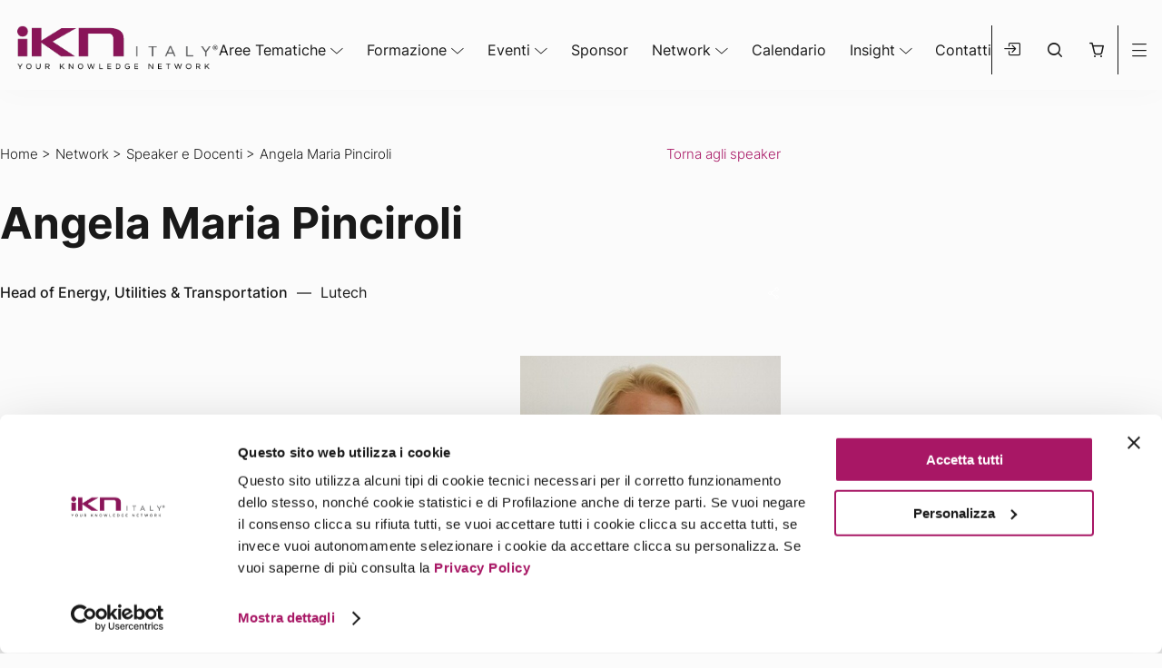

--- FILE ---
content_type: text/html; charset=utf-8
request_url: https://www.google.com/recaptcha/api2/anchor?ar=1&k=6LfdghQnAAAAAHxvAf8aH8JkXwM2OSf16kZUFNyc&co=aHR0cHM6Ly9pa24uaXQ6NDQz&hl=it&v=PoyoqOPhxBO7pBk68S4YbpHZ&size=normal&anchor-ms=20000&execute-ms=30000&cb=y1gdbqmpisrt
body_size: 49483
content:
<!DOCTYPE HTML><html dir="ltr" lang="it"><head><meta http-equiv="Content-Type" content="text/html; charset=UTF-8">
<meta http-equiv="X-UA-Compatible" content="IE=edge">
<title>reCAPTCHA</title>
<style type="text/css">
/* cyrillic-ext */
@font-face {
  font-family: 'Roboto';
  font-style: normal;
  font-weight: 400;
  font-stretch: 100%;
  src: url(//fonts.gstatic.com/s/roboto/v48/KFO7CnqEu92Fr1ME7kSn66aGLdTylUAMa3GUBHMdazTgWw.woff2) format('woff2');
  unicode-range: U+0460-052F, U+1C80-1C8A, U+20B4, U+2DE0-2DFF, U+A640-A69F, U+FE2E-FE2F;
}
/* cyrillic */
@font-face {
  font-family: 'Roboto';
  font-style: normal;
  font-weight: 400;
  font-stretch: 100%;
  src: url(//fonts.gstatic.com/s/roboto/v48/KFO7CnqEu92Fr1ME7kSn66aGLdTylUAMa3iUBHMdazTgWw.woff2) format('woff2');
  unicode-range: U+0301, U+0400-045F, U+0490-0491, U+04B0-04B1, U+2116;
}
/* greek-ext */
@font-face {
  font-family: 'Roboto';
  font-style: normal;
  font-weight: 400;
  font-stretch: 100%;
  src: url(//fonts.gstatic.com/s/roboto/v48/KFO7CnqEu92Fr1ME7kSn66aGLdTylUAMa3CUBHMdazTgWw.woff2) format('woff2');
  unicode-range: U+1F00-1FFF;
}
/* greek */
@font-face {
  font-family: 'Roboto';
  font-style: normal;
  font-weight: 400;
  font-stretch: 100%;
  src: url(//fonts.gstatic.com/s/roboto/v48/KFO7CnqEu92Fr1ME7kSn66aGLdTylUAMa3-UBHMdazTgWw.woff2) format('woff2');
  unicode-range: U+0370-0377, U+037A-037F, U+0384-038A, U+038C, U+038E-03A1, U+03A3-03FF;
}
/* math */
@font-face {
  font-family: 'Roboto';
  font-style: normal;
  font-weight: 400;
  font-stretch: 100%;
  src: url(//fonts.gstatic.com/s/roboto/v48/KFO7CnqEu92Fr1ME7kSn66aGLdTylUAMawCUBHMdazTgWw.woff2) format('woff2');
  unicode-range: U+0302-0303, U+0305, U+0307-0308, U+0310, U+0312, U+0315, U+031A, U+0326-0327, U+032C, U+032F-0330, U+0332-0333, U+0338, U+033A, U+0346, U+034D, U+0391-03A1, U+03A3-03A9, U+03B1-03C9, U+03D1, U+03D5-03D6, U+03F0-03F1, U+03F4-03F5, U+2016-2017, U+2034-2038, U+203C, U+2040, U+2043, U+2047, U+2050, U+2057, U+205F, U+2070-2071, U+2074-208E, U+2090-209C, U+20D0-20DC, U+20E1, U+20E5-20EF, U+2100-2112, U+2114-2115, U+2117-2121, U+2123-214F, U+2190, U+2192, U+2194-21AE, U+21B0-21E5, U+21F1-21F2, U+21F4-2211, U+2213-2214, U+2216-22FF, U+2308-230B, U+2310, U+2319, U+231C-2321, U+2336-237A, U+237C, U+2395, U+239B-23B7, U+23D0, U+23DC-23E1, U+2474-2475, U+25AF, U+25B3, U+25B7, U+25BD, U+25C1, U+25CA, U+25CC, U+25FB, U+266D-266F, U+27C0-27FF, U+2900-2AFF, U+2B0E-2B11, U+2B30-2B4C, U+2BFE, U+3030, U+FF5B, U+FF5D, U+1D400-1D7FF, U+1EE00-1EEFF;
}
/* symbols */
@font-face {
  font-family: 'Roboto';
  font-style: normal;
  font-weight: 400;
  font-stretch: 100%;
  src: url(//fonts.gstatic.com/s/roboto/v48/KFO7CnqEu92Fr1ME7kSn66aGLdTylUAMaxKUBHMdazTgWw.woff2) format('woff2');
  unicode-range: U+0001-000C, U+000E-001F, U+007F-009F, U+20DD-20E0, U+20E2-20E4, U+2150-218F, U+2190, U+2192, U+2194-2199, U+21AF, U+21E6-21F0, U+21F3, U+2218-2219, U+2299, U+22C4-22C6, U+2300-243F, U+2440-244A, U+2460-24FF, U+25A0-27BF, U+2800-28FF, U+2921-2922, U+2981, U+29BF, U+29EB, U+2B00-2BFF, U+4DC0-4DFF, U+FFF9-FFFB, U+10140-1018E, U+10190-1019C, U+101A0, U+101D0-101FD, U+102E0-102FB, U+10E60-10E7E, U+1D2C0-1D2D3, U+1D2E0-1D37F, U+1F000-1F0FF, U+1F100-1F1AD, U+1F1E6-1F1FF, U+1F30D-1F30F, U+1F315, U+1F31C, U+1F31E, U+1F320-1F32C, U+1F336, U+1F378, U+1F37D, U+1F382, U+1F393-1F39F, U+1F3A7-1F3A8, U+1F3AC-1F3AF, U+1F3C2, U+1F3C4-1F3C6, U+1F3CA-1F3CE, U+1F3D4-1F3E0, U+1F3ED, U+1F3F1-1F3F3, U+1F3F5-1F3F7, U+1F408, U+1F415, U+1F41F, U+1F426, U+1F43F, U+1F441-1F442, U+1F444, U+1F446-1F449, U+1F44C-1F44E, U+1F453, U+1F46A, U+1F47D, U+1F4A3, U+1F4B0, U+1F4B3, U+1F4B9, U+1F4BB, U+1F4BF, U+1F4C8-1F4CB, U+1F4D6, U+1F4DA, U+1F4DF, U+1F4E3-1F4E6, U+1F4EA-1F4ED, U+1F4F7, U+1F4F9-1F4FB, U+1F4FD-1F4FE, U+1F503, U+1F507-1F50B, U+1F50D, U+1F512-1F513, U+1F53E-1F54A, U+1F54F-1F5FA, U+1F610, U+1F650-1F67F, U+1F687, U+1F68D, U+1F691, U+1F694, U+1F698, U+1F6AD, U+1F6B2, U+1F6B9-1F6BA, U+1F6BC, U+1F6C6-1F6CF, U+1F6D3-1F6D7, U+1F6E0-1F6EA, U+1F6F0-1F6F3, U+1F6F7-1F6FC, U+1F700-1F7FF, U+1F800-1F80B, U+1F810-1F847, U+1F850-1F859, U+1F860-1F887, U+1F890-1F8AD, U+1F8B0-1F8BB, U+1F8C0-1F8C1, U+1F900-1F90B, U+1F93B, U+1F946, U+1F984, U+1F996, U+1F9E9, U+1FA00-1FA6F, U+1FA70-1FA7C, U+1FA80-1FA89, U+1FA8F-1FAC6, U+1FACE-1FADC, U+1FADF-1FAE9, U+1FAF0-1FAF8, U+1FB00-1FBFF;
}
/* vietnamese */
@font-face {
  font-family: 'Roboto';
  font-style: normal;
  font-weight: 400;
  font-stretch: 100%;
  src: url(//fonts.gstatic.com/s/roboto/v48/KFO7CnqEu92Fr1ME7kSn66aGLdTylUAMa3OUBHMdazTgWw.woff2) format('woff2');
  unicode-range: U+0102-0103, U+0110-0111, U+0128-0129, U+0168-0169, U+01A0-01A1, U+01AF-01B0, U+0300-0301, U+0303-0304, U+0308-0309, U+0323, U+0329, U+1EA0-1EF9, U+20AB;
}
/* latin-ext */
@font-face {
  font-family: 'Roboto';
  font-style: normal;
  font-weight: 400;
  font-stretch: 100%;
  src: url(//fonts.gstatic.com/s/roboto/v48/KFO7CnqEu92Fr1ME7kSn66aGLdTylUAMa3KUBHMdazTgWw.woff2) format('woff2');
  unicode-range: U+0100-02BA, U+02BD-02C5, U+02C7-02CC, U+02CE-02D7, U+02DD-02FF, U+0304, U+0308, U+0329, U+1D00-1DBF, U+1E00-1E9F, U+1EF2-1EFF, U+2020, U+20A0-20AB, U+20AD-20C0, U+2113, U+2C60-2C7F, U+A720-A7FF;
}
/* latin */
@font-face {
  font-family: 'Roboto';
  font-style: normal;
  font-weight: 400;
  font-stretch: 100%;
  src: url(//fonts.gstatic.com/s/roboto/v48/KFO7CnqEu92Fr1ME7kSn66aGLdTylUAMa3yUBHMdazQ.woff2) format('woff2');
  unicode-range: U+0000-00FF, U+0131, U+0152-0153, U+02BB-02BC, U+02C6, U+02DA, U+02DC, U+0304, U+0308, U+0329, U+2000-206F, U+20AC, U+2122, U+2191, U+2193, U+2212, U+2215, U+FEFF, U+FFFD;
}
/* cyrillic-ext */
@font-face {
  font-family: 'Roboto';
  font-style: normal;
  font-weight: 500;
  font-stretch: 100%;
  src: url(//fonts.gstatic.com/s/roboto/v48/KFO7CnqEu92Fr1ME7kSn66aGLdTylUAMa3GUBHMdazTgWw.woff2) format('woff2');
  unicode-range: U+0460-052F, U+1C80-1C8A, U+20B4, U+2DE0-2DFF, U+A640-A69F, U+FE2E-FE2F;
}
/* cyrillic */
@font-face {
  font-family: 'Roboto';
  font-style: normal;
  font-weight: 500;
  font-stretch: 100%;
  src: url(//fonts.gstatic.com/s/roboto/v48/KFO7CnqEu92Fr1ME7kSn66aGLdTylUAMa3iUBHMdazTgWw.woff2) format('woff2');
  unicode-range: U+0301, U+0400-045F, U+0490-0491, U+04B0-04B1, U+2116;
}
/* greek-ext */
@font-face {
  font-family: 'Roboto';
  font-style: normal;
  font-weight: 500;
  font-stretch: 100%;
  src: url(//fonts.gstatic.com/s/roboto/v48/KFO7CnqEu92Fr1ME7kSn66aGLdTylUAMa3CUBHMdazTgWw.woff2) format('woff2');
  unicode-range: U+1F00-1FFF;
}
/* greek */
@font-face {
  font-family: 'Roboto';
  font-style: normal;
  font-weight: 500;
  font-stretch: 100%;
  src: url(//fonts.gstatic.com/s/roboto/v48/KFO7CnqEu92Fr1ME7kSn66aGLdTylUAMa3-UBHMdazTgWw.woff2) format('woff2');
  unicode-range: U+0370-0377, U+037A-037F, U+0384-038A, U+038C, U+038E-03A1, U+03A3-03FF;
}
/* math */
@font-face {
  font-family: 'Roboto';
  font-style: normal;
  font-weight: 500;
  font-stretch: 100%;
  src: url(//fonts.gstatic.com/s/roboto/v48/KFO7CnqEu92Fr1ME7kSn66aGLdTylUAMawCUBHMdazTgWw.woff2) format('woff2');
  unicode-range: U+0302-0303, U+0305, U+0307-0308, U+0310, U+0312, U+0315, U+031A, U+0326-0327, U+032C, U+032F-0330, U+0332-0333, U+0338, U+033A, U+0346, U+034D, U+0391-03A1, U+03A3-03A9, U+03B1-03C9, U+03D1, U+03D5-03D6, U+03F0-03F1, U+03F4-03F5, U+2016-2017, U+2034-2038, U+203C, U+2040, U+2043, U+2047, U+2050, U+2057, U+205F, U+2070-2071, U+2074-208E, U+2090-209C, U+20D0-20DC, U+20E1, U+20E5-20EF, U+2100-2112, U+2114-2115, U+2117-2121, U+2123-214F, U+2190, U+2192, U+2194-21AE, U+21B0-21E5, U+21F1-21F2, U+21F4-2211, U+2213-2214, U+2216-22FF, U+2308-230B, U+2310, U+2319, U+231C-2321, U+2336-237A, U+237C, U+2395, U+239B-23B7, U+23D0, U+23DC-23E1, U+2474-2475, U+25AF, U+25B3, U+25B7, U+25BD, U+25C1, U+25CA, U+25CC, U+25FB, U+266D-266F, U+27C0-27FF, U+2900-2AFF, U+2B0E-2B11, U+2B30-2B4C, U+2BFE, U+3030, U+FF5B, U+FF5D, U+1D400-1D7FF, U+1EE00-1EEFF;
}
/* symbols */
@font-face {
  font-family: 'Roboto';
  font-style: normal;
  font-weight: 500;
  font-stretch: 100%;
  src: url(//fonts.gstatic.com/s/roboto/v48/KFO7CnqEu92Fr1ME7kSn66aGLdTylUAMaxKUBHMdazTgWw.woff2) format('woff2');
  unicode-range: U+0001-000C, U+000E-001F, U+007F-009F, U+20DD-20E0, U+20E2-20E4, U+2150-218F, U+2190, U+2192, U+2194-2199, U+21AF, U+21E6-21F0, U+21F3, U+2218-2219, U+2299, U+22C4-22C6, U+2300-243F, U+2440-244A, U+2460-24FF, U+25A0-27BF, U+2800-28FF, U+2921-2922, U+2981, U+29BF, U+29EB, U+2B00-2BFF, U+4DC0-4DFF, U+FFF9-FFFB, U+10140-1018E, U+10190-1019C, U+101A0, U+101D0-101FD, U+102E0-102FB, U+10E60-10E7E, U+1D2C0-1D2D3, U+1D2E0-1D37F, U+1F000-1F0FF, U+1F100-1F1AD, U+1F1E6-1F1FF, U+1F30D-1F30F, U+1F315, U+1F31C, U+1F31E, U+1F320-1F32C, U+1F336, U+1F378, U+1F37D, U+1F382, U+1F393-1F39F, U+1F3A7-1F3A8, U+1F3AC-1F3AF, U+1F3C2, U+1F3C4-1F3C6, U+1F3CA-1F3CE, U+1F3D4-1F3E0, U+1F3ED, U+1F3F1-1F3F3, U+1F3F5-1F3F7, U+1F408, U+1F415, U+1F41F, U+1F426, U+1F43F, U+1F441-1F442, U+1F444, U+1F446-1F449, U+1F44C-1F44E, U+1F453, U+1F46A, U+1F47D, U+1F4A3, U+1F4B0, U+1F4B3, U+1F4B9, U+1F4BB, U+1F4BF, U+1F4C8-1F4CB, U+1F4D6, U+1F4DA, U+1F4DF, U+1F4E3-1F4E6, U+1F4EA-1F4ED, U+1F4F7, U+1F4F9-1F4FB, U+1F4FD-1F4FE, U+1F503, U+1F507-1F50B, U+1F50D, U+1F512-1F513, U+1F53E-1F54A, U+1F54F-1F5FA, U+1F610, U+1F650-1F67F, U+1F687, U+1F68D, U+1F691, U+1F694, U+1F698, U+1F6AD, U+1F6B2, U+1F6B9-1F6BA, U+1F6BC, U+1F6C6-1F6CF, U+1F6D3-1F6D7, U+1F6E0-1F6EA, U+1F6F0-1F6F3, U+1F6F7-1F6FC, U+1F700-1F7FF, U+1F800-1F80B, U+1F810-1F847, U+1F850-1F859, U+1F860-1F887, U+1F890-1F8AD, U+1F8B0-1F8BB, U+1F8C0-1F8C1, U+1F900-1F90B, U+1F93B, U+1F946, U+1F984, U+1F996, U+1F9E9, U+1FA00-1FA6F, U+1FA70-1FA7C, U+1FA80-1FA89, U+1FA8F-1FAC6, U+1FACE-1FADC, U+1FADF-1FAE9, U+1FAF0-1FAF8, U+1FB00-1FBFF;
}
/* vietnamese */
@font-face {
  font-family: 'Roboto';
  font-style: normal;
  font-weight: 500;
  font-stretch: 100%;
  src: url(//fonts.gstatic.com/s/roboto/v48/KFO7CnqEu92Fr1ME7kSn66aGLdTylUAMa3OUBHMdazTgWw.woff2) format('woff2');
  unicode-range: U+0102-0103, U+0110-0111, U+0128-0129, U+0168-0169, U+01A0-01A1, U+01AF-01B0, U+0300-0301, U+0303-0304, U+0308-0309, U+0323, U+0329, U+1EA0-1EF9, U+20AB;
}
/* latin-ext */
@font-face {
  font-family: 'Roboto';
  font-style: normal;
  font-weight: 500;
  font-stretch: 100%;
  src: url(//fonts.gstatic.com/s/roboto/v48/KFO7CnqEu92Fr1ME7kSn66aGLdTylUAMa3KUBHMdazTgWw.woff2) format('woff2');
  unicode-range: U+0100-02BA, U+02BD-02C5, U+02C7-02CC, U+02CE-02D7, U+02DD-02FF, U+0304, U+0308, U+0329, U+1D00-1DBF, U+1E00-1E9F, U+1EF2-1EFF, U+2020, U+20A0-20AB, U+20AD-20C0, U+2113, U+2C60-2C7F, U+A720-A7FF;
}
/* latin */
@font-face {
  font-family: 'Roboto';
  font-style: normal;
  font-weight: 500;
  font-stretch: 100%;
  src: url(//fonts.gstatic.com/s/roboto/v48/KFO7CnqEu92Fr1ME7kSn66aGLdTylUAMa3yUBHMdazQ.woff2) format('woff2');
  unicode-range: U+0000-00FF, U+0131, U+0152-0153, U+02BB-02BC, U+02C6, U+02DA, U+02DC, U+0304, U+0308, U+0329, U+2000-206F, U+20AC, U+2122, U+2191, U+2193, U+2212, U+2215, U+FEFF, U+FFFD;
}
/* cyrillic-ext */
@font-face {
  font-family: 'Roboto';
  font-style: normal;
  font-weight: 900;
  font-stretch: 100%;
  src: url(//fonts.gstatic.com/s/roboto/v48/KFO7CnqEu92Fr1ME7kSn66aGLdTylUAMa3GUBHMdazTgWw.woff2) format('woff2');
  unicode-range: U+0460-052F, U+1C80-1C8A, U+20B4, U+2DE0-2DFF, U+A640-A69F, U+FE2E-FE2F;
}
/* cyrillic */
@font-face {
  font-family: 'Roboto';
  font-style: normal;
  font-weight: 900;
  font-stretch: 100%;
  src: url(//fonts.gstatic.com/s/roboto/v48/KFO7CnqEu92Fr1ME7kSn66aGLdTylUAMa3iUBHMdazTgWw.woff2) format('woff2');
  unicode-range: U+0301, U+0400-045F, U+0490-0491, U+04B0-04B1, U+2116;
}
/* greek-ext */
@font-face {
  font-family: 'Roboto';
  font-style: normal;
  font-weight: 900;
  font-stretch: 100%;
  src: url(//fonts.gstatic.com/s/roboto/v48/KFO7CnqEu92Fr1ME7kSn66aGLdTylUAMa3CUBHMdazTgWw.woff2) format('woff2');
  unicode-range: U+1F00-1FFF;
}
/* greek */
@font-face {
  font-family: 'Roboto';
  font-style: normal;
  font-weight: 900;
  font-stretch: 100%;
  src: url(//fonts.gstatic.com/s/roboto/v48/KFO7CnqEu92Fr1ME7kSn66aGLdTylUAMa3-UBHMdazTgWw.woff2) format('woff2');
  unicode-range: U+0370-0377, U+037A-037F, U+0384-038A, U+038C, U+038E-03A1, U+03A3-03FF;
}
/* math */
@font-face {
  font-family: 'Roboto';
  font-style: normal;
  font-weight: 900;
  font-stretch: 100%;
  src: url(//fonts.gstatic.com/s/roboto/v48/KFO7CnqEu92Fr1ME7kSn66aGLdTylUAMawCUBHMdazTgWw.woff2) format('woff2');
  unicode-range: U+0302-0303, U+0305, U+0307-0308, U+0310, U+0312, U+0315, U+031A, U+0326-0327, U+032C, U+032F-0330, U+0332-0333, U+0338, U+033A, U+0346, U+034D, U+0391-03A1, U+03A3-03A9, U+03B1-03C9, U+03D1, U+03D5-03D6, U+03F0-03F1, U+03F4-03F5, U+2016-2017, U+2034-2038, U+203C, U+2040, U+2043, U+2047, U+2050, U+2057, U+205F, U+2070-2071, U+2074-208E, U+2090-209C, U+20D0-20DC, U+20E1, U+20E5-20EF, U+2100-2112, U+2114-2115, U+2117-2121, U+2123-214F, U+2190, U+2192, U+2194-21AE, U+21B0-21E5, U+21F1-21F2, U+21F4-2211, U+2213-2214, U+2216-22FF, U+2308-230B, U+2310, U+2319, U+231C-2321, U+2336-237A, U+237C, U+2395, U+239B-23B7, U+23D0, U+23DC-23E1, U+2474-2475, U+25AF, U+25B3, U+25B7, U+25BD, U+25C1, U+25CA, U+25CC, U+25FB, U+266D-266F, U+27C0-27FF, U+2900-2AFF, U+2B0E-2B11, U+2B30-2B4C, U+2BFE, U+3030, U+FF5B, U+FF5D, U+1D400-1D7FF, U+1EE00-1EEFF;
}
/* symbols */
@font-face {
  font-family: 'Roboto';
  font-style: normal;
  font-weight: 900;
  font-stretch: 100%;
  src: url(//fonts.gstatic.com/s/roboto/v48/KFO7CnqEu92Fr1ME7kSn66aGLdTylUAMaxKUBHMdazTgWw.woff2) format('woff2');
  unicode-range: U+0001-000C, U+000E-001F, U+007F-009F, U+20DD-20E0, U+20E2-20E4, U+2150-218F, U+2190, U+2192, U+2194-2199, U+21AF, U+21E6-21F0, U+21F3, U+2218-2219, U+2299, U+22C4-22C6, U+2300-243F, U+2440-244A, U+2460-24FF, U+25A0-27BF, U+2800-28FF, U+2921-2922, U+2981, U+29BF, U+29EB, U+2B00-2BFF, U+4DC0-4DFF, U+FFF9-FFFB, U+10140-1018E, U+10190-1019C, U+101A0, U+101D0-101FD, U+102E0-102FB, U+10E60-10E7E, U+1D2C0-1D2D3, U+1D2E0-1D37F, U+1F000-1F0FF, U+1F100-1F1AD, U+1F1E6-1F1FF, U+1F30D-1F30F, U+1F315, U+1F31C, U+1F31E, U+1F320-1F32C, U+1F336, U+1F378, U+1F37D, U+1F382, U+1F393-1F39F, U+1F3A7-1F3A8, U+1F3AC-1F3AF, U+1F3C2, U+1F3C4-1F3C6, U+1F3CA-1F3CE, U+1F3D4-1F3E0, U+1F3ED, U+1F3F1-1F3F3, U+1F3F5-1F3F7, U+1F408, U+1F415, U+1F41F, U+1F426, U+1F43F, U+1F441-1F442, U+1F444, U+1F446-1F449, U+1F44C-1F44E, U+1F453, U+1F46A, U+1F47D, U+1F4A3, U+1F4B0, U+1F4B3, U+1F4B9, U+1F4BB, U+1F4BF, U+1F4C8-1F4CB, U+1F4D6, U+1F4DA, U+1F4DF, U+1F4E3-1F4E6, U+1F4EA-1F4ED, U+1F4F7, U+1F4F9-1F4FB, U+1F4FD-1F4FE, U+1F503, U+1F507-1F50B, U+1F50D, U+1F512-1F513, U+1F53E-1F54A, U+1F54F-1F5FA, U+1F610, U+1F650-1F67F, U+1F687, U+1F68D, U+1F691, U+1F694, U+1F698, U+1F6AD, U+1F6B2, U+1F6B9-1F6BA, U+1F6BC, U+1F6C6-1F6CF, U+1F6D3-1F6D7, U+1F6E0-1F6EA, U+1F6F0-1F6F3, U+1F6F7-1F6FC, U+1F700-1F7FF, U+1F800-1F80B, U+1F810-1F847, U+1F850-1F859, U+1F860-1F887, U+1F890-1F8AD, U+1F8B0-1F8BB, U+1F8C0-1F8C1, U+1F900-1F90B, U+1F93B, U+1F946, U+1F984, U+1F996, U+1F9E9, U+1FA00-1FA6F, U+1FA70-1FA7C, U+1FA80-1FA89, U+1FA8F-1FAC6, U+1FACE-1FADC, U+1FADF-1FAE9, U+1FAF0-1FAF8, U+1FB00-1FBFF;
}
/* vietnamese */
@font-face {
  font-family: 'Roboto';
  font-style: normal;
  font-weight: 900;
  font-stretch: 100%;
  src: url(//fonts.gstatic.com/s/roboto/v48/KFO7CnqEu92Fr1ME7kSn66aGLdTylUAMa3OUBHMdazTgWw.woff2) format('woff2');
  unicode-range: U+0102-0103, U+0110-0111, U+0128-0129, U+0168-0169, U+01A0-01A1, U+01AF-01B0, U+0300-0301, U+0303-0304, U+0308-0309, U+0323, U+0329, U+1EA0-1EF9, U+20AB;
}
/* latin-ext */
@font-face {
  font-family: 'Roboto';
  font-style: normal;
  font-weight: 900;
  font-stretch: 100%;
  src: url(//fonts.gstatic.com/s/roboto/v48/KFO7CnqEu92Fr1ME7kSn66aGLdTylUAMa3KUBHMdazTgWw.woff2) format('woff2');
  unicode-range: U+0100-02BA, U+02BD-02C5, U+02C7-02CC, U+02CE-02D7, U+02DD-02FF, U+0304, U+0308, U+0329, U+1D00-1DBF, U+1E00-1E9F, U+1EF2-1EFF, U+2020, U+20A0-20AB, U+20AD-20C0, U+2113, U+2C60-2C7F, U+A720-A7FF;
}
/* latin */
@font-face {
  font-family: 'Roboto';
  font-style: normal;
  font-weight: 900;
  font-stretch: 100%;
  src: url(//fonts.gstatic.com/s/roboto/v48/KFO7CnqEu92Fr1ME7kSn66aGLdTylUAMa3yUBHMdazQ.woff2) format('woff2');
  unicode-range: U+0000-00FF, U+0131, U+0152-0153, U+02BB-02BC, U+02C6, U+02DA, U+02DC, U+0304, U+0308, U+0329, U+2000-206F, U+20AC, U+2122, U+2191, U+2193, U+2212, U+2215, U+FEFF, U+FFFD;
}

</style>
<link rel="stylesheet" type="text/css" href="https://www.gstatic.com/recaptcha/releases/PoyoqOPhxBO7pBk68S4YbpHZ/styles__ltr.css">
<script nonce="F6SHE9GkFgWQLwKlNZ8Ppg" type="text/javascript">window['__recaptcha_api'] = 'https://www.google.com/recaptcha/api2/';</script>
<script type="text/javascript" src="https://www.gstatic.com/recaptcha/releases/PoyoqOPhxBO7pBk68S4YbpHZ/recaptcha__it.js" nonce="F6SHE9GkFgWQLwKlNZ8Ppg">
      
    </script></head>
<body><div id="rc-anchor-alert" class="rc-anchor-alert"></div>
<input type="hidden" id="recaptcha-token" value="[base64]">
<script type="text/javascript" nonce="F6SHE9GkFgWQLwKlNZ8Ppg">
      recaptcha.anchor.Main.init("[\x22ainput\x22,[\x22bgdata\x22,\x22\x22,\[base64]/[base64]/[base64]/[base64]/[base64]/[base64]/[base64]/[base64]/[base64]/[base64]\\u003d\x22,\[base64]\\u003d\x22,\x22wrN4H8Khwp/CrhMcWsOJw7EzwqTDjQbCmsOiPcKlE8OrA0/[base64]/[base64]/wq7CpcKMwpXDl3hww6PDl0kow4MVd2dNRMKCZsKvEMOCwprCgcKBwpfCiMKuK2gww5ZtIcOowo3Cl1wKTcOtcMO8eMOSwr/CtMOPw5nDm2QRY8KZOcKAaE8IwoLCi8ODJMKDTMKaOE42w4XCiwsDDlgUwpzCslbDg8KEw6bDhVXCksOnCR3CisKJP8KYwoXCnX5Ga8KLLMO6UsKXBMOAw5LCtWDCncKkV0IrwpBGCcOrP1sCIcKZBsOQw4/DjcKTw47Cu8OIIsOEeDh0w6LCqcKjw507wr/Dl0TCncOAwrHCgnXCsj7DggwPw5XCmmlRw7PChw7DvkJNwrDDn0PDqsKOcHXCqMOVwoxZXsKcH0oeEcK7w4RLwovDosKZw63CgzQrWcKkw7PDr8K8wrNewpAEecKQWWDDp0nDuMKiw4zCocKQwqNAwp/DilrCoQLCosKLw6ZAbkRmUHHCo0rCoynCh8OjwqfDucOnXcOFRMOFwogsK8K+w5Vgw6FTwoNlwpJMK8OYw6rCpz/Cv8KtREE8D8Kww5PDnwd4wq1LYcKmFsOMVRrCg19mBUvCkR5Kw7g/UcKbKMKow4zDnHbCvhLDksKmUsOfwobCoUTCgnnCkGjCjRxGAcK2wonDnA4vwpR+w4fCrXJyJlwfECYrwqrDvh3Dr8OxSTXCk8OrQzxWwpQwwohawqp+wpbDhnpPw5nDrjTDn8OEDm3DtwU5wp3CpRMLEmvChxEFfsOvQnPCuFoBw7/Ds8KPwrI2en3Cu3YVGMKKPcKrwq/DsiLCu3vDv8OOSsK3w6TCsMOqw55VMxHDk8KObMOmw491AcKfw7AWwp/DlMKlEMK6w7osw5sTf8O9XmbCqMOVwqVmwo7CgcKew5zCgMOQOSDCmcKsFT7CnHXCg2PCssKGw58HfcOKfE1ZDiNNF2oZw7XCiQosw4fCpEHDg8OUwoA5w77Cnn80DS/CtmQRPAnDtwoZw78tIA/CkcO9wrvClQJsw7RJw5XDtcKlwrPChFHCosOswpQbwoTCncOIRMK0BzElw6s3NcKTXsK0TGRzbsKRwrnCkzvDvE9aw4BHBsK+w67ChcOPw7prW8OBw6/[base64]/CjgjCo8K5SMOZw7DDoQJ4wpYMw5x0wp9uw5hqw6FLwpYjwonCrTDCohzCoDTCmWN8wrhXf8KcwqRyJhRLNT8Cw6kzw7QywpPDlXN2WsKMRMOldsOxw5rDt0IaLsO8wq3Ck8K9w4rClcKgw4/[base64]/DgsKgw7bDhUvCocOnw4nCjsO7PQfCiiLCpcOHFsK9NcOifMKsYsKvw4vDssODw7kVflvCkyrCr8OlbsKAwqDDusO4GlRnccOGw78CVSsEwqRDLBLCoMOPLsKKwps2W8K5w64Fw7HDl8KYw4/DgcOOw7rCl8KQUmTChwkgwrTDoiPCsHfCrMKYGMOSw7BUJ8KOw61zbMOnw6xRYHIgw5pOwovCocKGw6zDk8O5Ww01VMK3w7/CjmTCjsKFQsKlwqnCsMOhwrfCsWvDs8Oew5AaBsKMLQM+YMOjcWvDrnRlSMOXasKLwohJB8Knwq/CqhEHMHkuw7ITwrvDuMO7wrPCgcKVZQ1sTMKmw4MJwqrCoGJPfcKowrHCs8OQPz92B8OKw790wrvClsKrKUjCnVLCoMKVw4tMw57DqsKresKvHy/[base64]/CmzEVw69Wwq7DucOaIx1bw543wqTDmsOWw79hBVbDocOoLsOHB8K/I2UcTQw2OsKRw68VKEnCjsK0S8K4O8K+wrTCpsOGwqJgMMKSK8KVPXBKK8KmQMKBLsKZw7UJPcOQwobDhMOHUlvDi2PDrMKsUMK1woQdw47DuMOEw7jCv8KaC2XDgsOIH3bDvcKOw6jDl8KpB23DoMKeLsKAw6grwqDCv8OjRx/CpiZadMKIw53Cpl3CpD1fUWTDhsOqaUfCvULCs8OhIRMcOz7Ds1jCkMK4RTrDj1TDp8OuXsO7w6Q0w7nCmMO3wrVxw6fDjVVDwrvDojPCqgDDmsKOw7AFVADCpMKdwp/CrwTDt8OlIcOawpBSAMOnBnPCksOQwonCtmDDhF9qwrNKPlwYYG4nwqUQw5TCu39+QMKywotJLMK0w43CuMKowpjDoxNQw7stw60Nw6pBRDzChh0QI8KJw4jDuRHDlzlVFVfCj8OSOMOjw73Do1jCr19Mw68Pwo/[base64]/[base64]/Chlxcw5o/wq/DscOcwrTDrsOhScKIw4HDt8OrwpbDikVZSBXChMKAVcOuwrB/f1pWw7JSKU3DocObwqvCgsOTOVLClTjDgDPCi8Odwr1CaB/DnsKPw5BVw4LCiW4fKsKEw78edT/[base64]/Dm18jNcOzw63CmEdVGwfCn8KpLcK+w6Eyw4hsw7fCh8KSOiUaEUVqMMKEesOSJsOQZcOXfhFZIBFrw5YFHMKIQcOVccOVwpLDmcOkw6clwqTCsCYBw4cvw4LCvsKHY8KSTG0nworCkQABXWF/bhYyw7kdT8OxwpfDsQHDtm/CmXogM8OlJcKcw6nDi8OoZTHDisKwWFPCnsOzQcOLUxA1EsKNw5PCqMK8w6fCkEDDs8OHTcOTw6TDr8OoV8KMBMO3w6RREU9Gw4/[base64]/DrMKAw7gCekTDnGkAw4PDisOYEcO7w5/DrTvDmDkbw5wtwq5qccK+wprCv8O4VxtwODDDrQdWwqvDnsKkw7Z2S1HDiVIMw6RvWMOhw4TDh004w4ktB8OQwpBYwrg6Bn5XwqITcBJePm7Dl8O3w45qwojCkHR3NsK/[base64]/CrDFvw45iWsOGDQ9JX8KccMO8w4HDvQHCpw8bAkPCosK7OUtZb1tCw5PDpMOuDMOCw6wOw4YtOk16dMKGesO1w4/[base64]/[base64]/DnBDDu0cbw6sJY8ONwpccw6QXZWLCs8O1UMKywr3Dn0HDogp8w7PDskPDvVXCrMOow6nCshQLUmvDq8Ovw6Flw5FSKsKAF2zCm8KFwoLDgjYgL1/Dk8OEw6BTCwHCnMO8wqsAw4bDtMO9ImI/QMOgw7FxwrXCkMOJCMOSwqbCnsKbw4EbR0U1w4HCmhLCtMOFwrTCvcKNa8OIwpHCmyF/w6/Crn09wobCk3ocwrQCwofChk8dwpkCw67CsMOpUDnDi2DCjSzCqR4pw6fDpFPDvDTDiEnCgcKfw6DCj38fUcOrwpDDtAlnwo/DlgbDuX7Dl8KzOcKOT27DkcKQwrTDgD3DlyMgw4Mawp7DgMOoAMOaWcO/TcOtwo5gw7Bww54RwpIVwprDu1nDvcO4wq/DtMKBw5jDmMO8w7FpOw3DjGpuw6wiCcOfwq5BZMO8RBNRwr4Zwr4uwqDCh1HDhBHDo1bDpzY4RSUuLMKSZgHCm8K/wqpgKMKLAsOIw6nCiVTCgcOEdcOcw4cPwroiHRUiw6RXwqcZZsOraMOGeFV5wq7DsMOXwoLCusKYFMO6w5HCi8O5AsKZEkzDmAPDoBnChUTDqMOkw6LDqsO5w4fCjwgfICIFQsKyw7DChCRRwpdoXRHDnB3Dl8O/wqHCqD3Dj1bCmcK+w7/DgMKnw7zDkQMOCcO8VMKYNynDmivDkmXDr8OGYWnCqwlLw79jwoXDu8OsKE91w7k4w6/DiD3Djw7Cqk3DvcO9XF3CtWssZ005w7o5w7nCj8OnbxhTw44icl0qe1UnESHDhcKBwrHDtHPDpktKb0tGwqjDj2TDsB7CocKIB1/CrsKUYgHCg8KsNT1aDDd1NHtjJm3Dmj1Nw6wfwq4IIMOtX8KewrnCqxdOOMOrRGTCucO6woPCgsO9wovDnsOxwo7DjADDvcO7McKcwqsXw7PCgGjDtnrDpVUbw4ZISsOZK3XDm8Oww4tLQMO7IX/[base64]/DjFoEw5DCjyXDjMO3OMOCE0B3w6fCpyAzwqs/V8KuM2/[base64]/w7jDj8OkOcKhw5wBw5TDmcOEWMK1JcKNw6vDqhvDisOkV8K2w55ywrYcaMOmw7Yvwpwrw4zDsQ7CqWzDliBCQ8KkUMKqFcKaw64tcm8UCcKYaybCnXxlGMKDwoZ5JD4OwrbDpGnDncOIccO6wqvCtn3Ds8OswqnCtjg/[base64]/[base64]/[base64]/DnRU4w4LDo27CvDHCuMKBw48uMVgZw7JmacO+fMKEw4jClUPCvEvCnDHDjMKvw4TDkcKSJ8O2C8Ouw71lwpAZJ3dJZsOmFsOZwpJNSFFjEm8hasKLPnR0YA/DmsKNwqYWwpEFKBTDosOAWsO4CsK9wrrDjsKRESFZw6nCu1R7wp1cBcKNUcK1w5/CoV/[base64]/w6/[base64]/[base64]/DjB1MD2VOLsKNw70OwpgBTVUyMMOjwpEYZsKnwrN0Q8Ogw70ew7TCiHzCgwlSUcKIwo7CoMO6w6DCu8O/w73Cs8KewoPCmcKawpVgw7BBNsOXVMONw4Zow5jCkj4MMXYdJcOcJTJwRcKvajzDjRY/S0kKwq7ChcKkw5TCo8KlUMOEV8KuWXBlw6VlwpzCrXImPMKuC1fDsHTChsKOCG7CuMOWGMOSeQpqM8OqJcOnAHrDvwFvw6oqwqEtWMOSw4rCn8KEw5/CuMOOw5wPwr5lw5/Dn2vCkMOGwoDCjx7CvcOnwrYGYMKOHDDClsOKM8K/dsOXwo/CvTfCscKvZMKNHl0lw7LDksKfw5AdXMKDw5nCv0zDp8KJPsKnw6N8w6jDtcOXwqzCh3I5w4ogw43Co8OuPMK0w5LCnsKiUsO5Ggw7w4RvwotVwp3CiDjCs8OWLTVSw4bCmcKjEw47w4zChsOLw44+wpDDpcOTwp/[base64]/Ck8KBw7s/[base64]/ChMK9w77CpDcFaTXDv2XDlyTDhMK5dgR4X8KQJ8OhNmoWLxcuw6ppTCPCpzdeKX1/IcOwGQvCqsObw5vDrjsYSsO5TTjCvzzDtcKzPlJ7w4M3GSbDqEoZw6vCjw/DhcOUBhXCiMKTwpkPFsOVWMOlenfDkxgWw5zDrCHCj8KHw6nDtsKKMmhxwr5swq0zJ8OAUMO0wqnCkjhawqbDk2xAw5bDnxnCrXsPw40lW8OcFsK4w70EBi/DuggDFsKnC0rCqMKzw4AewpZGw5J9wqHDlMOPwpDCumXDuixxLMKEFCZDZErCoWtVwqLDmSnCrcOSBzUUwo43B2oDw6/CosOyCHLCv3M1WcOTIsK1JsKOTsKhwrRYwofDsyxIG3rDrmnDtmbCuEhLV8KSw6NrJ8OqFB4iwqrDocKcGVVUX8OaKsKtw5fCsAfCrD4pcFtFwoXChWfDkEDDpnpQKxp+w6vClGnDgcOaw5YJw7JQRV9Ww74/[base64]/DuCUOw65jSnB4NsONw7XCkSxufcKHw6PCk0ZsQHvDjhZJQsK9PMKCcTPDvMOwc8KSwpojwprDsB/Dm1BfMB5LKHjDrsOTKk7Dv8KIDcKSJX10NcKbw6pSZcKQw6Vgw57ChzvCrcOFbyfCvAPDrUTDlcK7w5dTT8K1wrvDrcO8EMODwpPDt8OEwqkawqHDssO3Jh0yw5XDildIehPCqsO8PMO1AxQVXMKoFcKyRHwXw4ARMQfCiTHDrVPClMKYA8O/[base64]/[base64]/CtRowwrEBwoXDgXPCuDbCucKJw77DiQXDlMO/Qi7DjxNzwo4gBMOPJwXDm13Cq310F8O6EQnCoAgyw6/CiARJw67CoBLDmkZiwoREcjEPwqQ3wqRSfSjCtV9kRsOcw5RXwofDpMKrJ8OZY8KXw53Di8OGRnVFw6fDksO3w7tjw4zCj1DCgcO4w6RfwpNIwo/Dt8OUw7VkRx7CvQN/[base64]/Dk8OyZcO2KsK2O03Cr8KrXsOAw7FNw60CJ00XWMKOwq3CmXjCqFTDkEnDocOrwphzwopWwq/Cq1pfUV5Zw5oLcSrCiyYDdivCrDvClXBsKR8jBHzCocO4GsKccMOHw4TDryfCg8KZQ8O3w5lbJsOgBG7ClMKYF11XG8KcBGTDpsOYeWHCusKVw6/ClsO7K8Kkb8Kdeng7RhzCi8KDADHCuMKpw5nDncO+ZBrCgipIA8KFLR/CocOJwrBzKcKVw48/[base64]/[base64]/Cj8OhCioXWFAhbF7Cu215OGbDncK+BhN9WcOHCcK3w7LCozHDlsOSw5hEw57CmzTDvsKNHWDDkMOZGsKaUlnDvUzChBJlwqk1w6RDwo/[base64]/CvcOODMKVwqPCjsK8NcKxw5ssE8OIZSnCsXDDocKSCsOOw7/CmMKiw5ZiHwUnw6gNQwrDsMOdw5tJGyrDijfCusKCwpFFVWg2wozCg1w8w4UvejTDqMOGwpjChilKwr56wrnChGrDu0dvwqHDoBPDqcOBw4w/SMKrwrvDn2XClmnDh8KLwpYRe3w1w5IFwpczdMOYOcOTwqbCjD/[base64]/Ci3dbCMKIw6rCoALCmsOyJcKnJsOlw7A9wpZuImZsC13Dt8KiIwHDn8K2wqjDmMOoHGknScKxw5s+wpfDvGZQfw1vwqZpw74+dnFKU8O+w7hbUX/CjGbCsiUawr7DpMO1w7hKw63DhQoUw4/Co8K6OsOREWIjQVgzw4HDkCjDg1FFYhfDscOHcsKPw54OwpBfG8K+wrzDjSbDpxpiw4IFYsOOesKcwobCjRZuwrhgPSDDhcKtw5LDsRrDqsKtwohLw6s0Nw7CjXEPdULDlF3ChcKRGcO/AcKEwpbCu8Khw4dwDMOsw4FhYRbCu8K8fFLDvzdAIB3Du8O4w6PCt8OjwpNiw4PCuMKXw6kDw5UMw4lCw6LCpCETw641wpEVw6skYcKyKMKIZsKkw7U6GcK8wrchX8Osw6MtwrdSw4oew5jDgcOyD8OEwrHCgU9Nw71/woRJGS5ew77CgsKuwpzDg0TCocOJEsOFw54AM8KCwphpeT/CgMObwrnDuT/[base64]/CiXXDmA/DtS5JTsO8JG1zYcKyw4bCpMKlR3/CpgbDpzHCpcKkw6BJwpk6XsO5w7rDqsKPw7olwp01GMOKN051wqotKknDg8ONcsOiw5jCk0IXHR7DqhjDrcKLwoPCrcOIwrLCqQguw5jDrWnCiMOuw5IRwqfCtTFFaMKBDsKQw6jCpcO/[base64]/DmWcUwpbClnolw6PDrih2woAuw6XCsVrDlW1UL8K+wqRFKMOQO8K8FMKXw6txwofDq0XDvMOPHlthTSvCkRjCmwI6w7dba8ODRz9VaMKvwr/CnGgDwqhOwofDg11sw4XCrnMNRDXCpMO7wro8ZcKFw4jCr8OAwpZxdl3DsHoALigDAsOeF0ZwZnDCr8OqSTtUQFxKw7zCoMK1wqXCvMO9XFdOIMKQwr4PwrQ5w7/Dt8KMOTrDuz4wf8OBUDLCp8OZIwTDjsOLOMOjw6t/w4HDnj3Dj0LCggfCjH3CrmLDvMKtbDIPw4hHw6UGDcKTcMKCIH8FETrCvhXDij/Dj3DDuEjDiMKywpFIworChcKzC2HDvTzCjsKDJwjDiE/[base64]/[base64]/DgMKkXzxXIMKew7jDoE8pw6rCusKPdcOUw5XCnsOOw5hMw5rDgcKiHzLCkWJ6wpjDoMOjw6s/ZiTDr8OgesKVw5kAEMOMw4nCgsOmw6XCp8OhNsOFwpTDhMKiaxMZUS5IDnYUwodrUxJBFH42IMKDMsOmaljDksOdIScmw7DDtA7CpsKlOcO8DcK3woXCvDgbFjQXw7NkNsOdw4oCDcO1w6PDvXbCrBI6w77DuGZ/w4k1IGN9wpXCvsOQdXjCqMKCF8O6TsKufcOdw6jClETDjsKjKcOLBmHDqQzCrMOlw4zCqSMsdsOSwoBpFSlVc2/[base64]/Do8K7YDfCr1LDiyDDu31iwrwkw4TCijhVw5rCsy5AGkTCgi1LGVfDtg4nw7/CtsOHGMOAwrLCrsKdGMKvIsKDw4ZEw5V6wobCqznCii06wozDlitZwq7CrQLDn8OrI8OfQ3JyOcOfPyUowonCvcO8w492a8KIYELCvDzCiTfCsMOVPwtXf8OXw4/Cgh/ClMKlwrXDlUNwSUfCoMOiw7TCicOfwqPCoR1kw5bDkcO9woNQw7gPw6IsBmkPw6/DosKqOybClcO9eDPDoWDDiMOCZFU2wodZwqR/w4s8w7XDkAUUwoAyL8OqwrEIwpbDvzxdbMO9wr3Do8O+B8OvZQt6RkMzd3/ClcOpUMO8L8O1w75zT8OtBcOFPcKHE8KuwrPCvwvDiQByXgDCusKYUhDDpcOOw5nCpMO5dCvDnMOZIyhAennDuWZpw7jCr8OqRcODXMOSw4/DgizCpF59w4nDo8KSIhTDrnsrQ1zCvWYUAh53XTLCs2pRwpIywpgbaSFQwqlOEsKXZsKoB8KQwrfCjcKNwofCv2zCuDB2w6l7w7MBEgvCsX7CgUcNPsOiw78scnHCvMOsYsO2CsKqRsKWNMOmw4HDqULChH/DmGFON8KrVsOHGMOcw6kqOAVXw7RdIxJvT8OzTmAMfsKmVBxewq/[base64]/[base64]/wpAZYsOPwqHDgCTCn8OgwoXDpsOpIxcsDwPDiWLDkjVJL8KHGBHDgMKpw7ZAODdew4TChMKrJi/CqnIAw7PCuhYbKMKYc8Kbw70VwqsKVVcyw5TChSPCu8OGHXILI0ciBzzCocONX2XDqzPCohgZYsOYwojCg8KsJkdBw68ow7vCrQs/Yx3CoxYYwqFCwrN4fUgxLMOSwpDCqcKPwr5Lw7rDrsKXci3Co8O4wqVIwoLCs2zCqsObXDLCgcKzw7Fyw5cdwojCkMKvwp0Hw4LDoVjDqsOLw5h3PCbCq8OGeXzDuUBvNELCtMOXKMK8Q8OGw6h4BsKewoZUXXd2JSvCnxsrHg5/w7NDWUoQUwk6I343w7U0w6sDwqB0wrHCohs7w4k/w4tPR8Opw70vFcKVH8Osw4pRw4NNYBBjwpxxE8KSw6A5w6DDvm9Iw5tGfsOvchdPwrPCisOQdsKCwqk1Lx41GMKHMg/DlBFgwoTDssOXH03CsyfCk8OUBsK1dsKmdsOpwoDCo3U4wqUGwozDoGjClMOYEcOtwpTDmMO1w4EQwpxcw50OKzTCvsK/BsKKC8Ordn3DgX/DiMKiw43CoVgIwr9nw7nDn8K4woAlwqfClsKoe8KNAsKRYMKfE1HDvVUkwq3DiVteUTXCusOyQUV2FsO6A8KSw4duRXfDs8KsAMOYcGrDqnrCjMK1w7LCkGJzwpcOwoZSw7HDpDDDrsKxMhcCwo5FwqLCkcKyw7bCjsKiwpZIwrLDgMKpwpfDi8KOwp/DvxnChCVCDQ4RwpPChcObw4MUb3AyVEXDhCc9ZsKpw4kfwofDhcKkw5/CusOMw44Hw5gYN8O7wpZFw6xGJ8OiwpXCh3vCp8KGw5fDqMKfDsKgWsOqwrh0CMOIWsOQcXvCgMK9w6/DhwfCmsKLwpE9wqbCuMORwqDCnnF4wo/Du8OYFsO2XsO2d8OINcKjw591wp3ClMOxw7fCosOOw5fDiMOqbcKFw7ciw5JSF8Kdw7M2woXDiwEjaX8hw4VwwqxaDQFSY8OMwp/CjMK/wqnCti/Dnhs9JMOFWsKNZcOcw4jCq8OWexbDpE91OTbDvsOibcOjKWAZVMOZGkrDu8O5HsKYwpLCs8O1KcKkw5HDvGjDpnLCtWPCiMOfw5HDsMKQbXVWIVdVBTjCicOOw53CgMKgwrnDucO7YMK1MRFMAm8Swr8pX8OrcxvCqcK1wpcqw53CuEQFwqnCg8KtwpnCrA/[base64]/w7ZRw6sPdmtHG8OgMkbCg0bClsO9A8OXDhfCucOuwo5fwoE/[base64]/DmsK0wqHCn8OmLcKOCw14ag0lUWtaS8OqUcKMw4PCusK0wqBMw7bCnsOiw4ddQMORVMOlW8O/w7Aiw6vCpMOlwpTDrsOPwqMhO1DDtEbCiMKCTnXCicOmwojDqzrCvEHCs8KFwqtBC8OJDcOxw6nCiQvDhTZnw5zDvsKzYcKuw4LDgMOXwqdjJMO9wonDuMO2FMK7woNLYsKINCPDksK4w5HCuR8Gwr/DgMKmf1nDkyrDu8Odw6dvw5gqGsOLw5J2VsOYVTPCnMKPNBbCjGjDoUdvUsOALGfDllfCpR/CjH/ClVbCjnwrY8KmV8K8wq3DjMKvwqfDijjCmX/[base64]/McKgwqp6w68bwoEaF8OLETxGesK2w5gXwpnDqcO0wpQFw6TDsy7DijLCucOlAlp9J8OAbcKoHnIKw6ZZwoFLw7YfwpEvwobCnyrDiMOzCsOAw5Zawo/DuMOuUcKlw5DCjwUnbVXCmAzCg8KZXcKLEcOWGDxKw5AUw6/DjEcJwqbDsHhuW8O6cTXCn8OFAcOrSCNiF8Ofw4oww7gcw7PDhEHCgTphw7wZVFrCnMOMw5rDt8Oowqw1bDgqwr50w5bDjMOnw5YCwrUfw5PCigJkwrN3w4tjwoo4w6gawrrCtcKRGGjCnyFywrIsUgE5wo7CkcOPA8K9JmPDrMK/f8KwwqbDlsOiMsKzw6zCrMKwwrhAw78PNMOkw6orwrEnMktGcVJDAcKPSFDDvcO7WcK/c8KCw401w7BXaCIqfMOzwr3Dki0rPMKew6fCi8O/wqHCgAswwqjDmWZNwrwow7IJw6nDrMObwowvMMKeEVY1fBzCnQdFw7RfAHVqw57CqsKhw7vCkEQAw7zDt8OLLSfCtcOew5nCv8O/wqXClWfDusKbesOjDsO/wrLCo8Klw6rCvcK2w5LDisKzwr9EfCVYwo3DimjCnjxHRcKnUMKGwqrCtcOow4kOwpzCvcOHw7MCSDdvMzVewpFFw4DCnMOtYsKOOSvCrMKTw53DsMOYJ8OdccOAAcKgVMKyZy/CpQvDuAvDkFXDgcOCD0/ClUnCisKaw6cUwr7Dr0lYwqnDpsO6Z8KlYgJRaHh0w50hUsOewrzDomYANsKZw4d2w5U9MnfCrX9PdW8ZQ2jCsl1EOSXChBDCgH8Zw7jCjjVRw7HDrMKNQ1djwoXCjsKOwpt3w5lrw5tccMOxw7/Dtg7DowTCkW9IwrfDiD/[base64]/UDJUwqIibSHDnEPCtwRyLMO8BMOWw6jDtWvCqsOKw5PCl3DDl13DilbCpcKTw55Dw6I4JxlMAMKQw5TCtyvCh8KPwrXCpWgNPW18YwLDqnVXw4bDlCJPwo1KFgfDmsKcwqLChsOTaVfDuy/ChMKTTcKvG3t3wrzCs8Oww5/CkHE2XsOHDsO0wrPCokDCnDjDpUvCjRHChQ1fU8OnCWsgMjE9wpUGWcKNw6tjYcK6bgsUX0DDoFfCp8KSL1bCsi8TH8OqNyvDgcOQLCzDhcOtVMONCB05wq3DisOgdRfClMOfdU/DtUE/woFtwoZ1w4sAwq9wwqEHNS/DpmvDqsKQWwUGYwfCusKzwqcGDF3CtMOjXCXCsynDt8K7AcKeC8KHKMOHw4lKwoXDm0jCphLCsjp8w6nCp8KQTwwow78oeMORZMOSw7ltMcOEI2dlY2NPwqcIFgnCrzXCvsO1cG/CuMOPwqDDhMKsEREwwqPCusKFw5vCkHPChhVTQix0fcKhA8OIcsK5VsOuw4cvwr7CmcKuKsK0Pl7DoykEw60uDcKNw5/DpMKDwqwwwoRYM2rDp3rCoHnDkHXCjlxtwqoVXiItamo6w60bR8KVwrXDqlzCssOzD2rDjgTCjCXCpnpqR1A8ZBchw6l/CcOhdMOlw595WXDCscOOw7HDpDPCjcO4fy1eDwjDgcKQwqMaw6IpwqfDqX1WcsKkCcOHX0TCsmgewoPDkcOqwqEWw6QZZsOWw7h/[base64]/DpRDCmR7Ci8OGw4jCsiQvTcKQwojDiWl9Nh/CpQMtwotqLsKuWBt3QG7Ds0Ybw5ZOwrPCslXDkHUPw5dEAFHDr3TClsOPw6sFbEDDlcK6woHCqsOiw4wVQ8O/chPDrsONPyZCw6E1cQNrAcOiUcKRETjDiGllRGLDqUBOw6oLGXTDusKgGcOCw6/CnnPCrMKwwobDo8KqOBotwrXCksK1woRAwr1wJMK7GsOtYcOmwpYpwprCuj3CpsO0JhXCrFjCq8KpfijDg8OTWsOsw7jCtsOrwq0AwodYRlbDkcO+NglPwpfCiyTCg0PDpHshCGtzwqvDoVsePH/[base64]/DtsKowoUxS8OoEcKmw6ovw5I8FcKMwqHDgwvDvznCq8ObYjDCtMKTMcKuwqLCrkw7E2PDkHHCv8KQw6p8IcKIA8K8woIyw6BJXQ/CsMO9McKYJx9zw5LDm3pCw5drVGLCoxJDw6d+w6olw5cQEzHCgi3CmMOEw7bCo8Omw6PCr1nDmsKxwpxfw4k9w4koc8KzZ8OLP8KXWCPDjsOpw6zDiyXCusKZw502w7jCqWjDjcKwwonDm8Olwq7CnMOMRcKWKMO/eWErwpgEw4F6E3PCiFPChj/Dv8Onw4UdccOxVUMbwo4dGsKXHwAfwpzCisKHw7vCvMKcw54RYcO5wr3DlULDhMKMA8OyMR/ChcO6SSLCkcKYw695wqnCtMOSw4YvGT/CksKkUT4sw67CnAxBw5/CjT1VV1s3w4wDwpR7N8OYO3rDmmHDv8OzwonDsDdIw77DjMKew4fCvMOpUcOxQ2rCrcK/[base64]/DqcOCBsKfMXpjw4XDgcKQJMKywotKw5ptw6nCj2bCvE9FIBzDsMKYeMKuw7wPw5fDg1LDtnU1w5LCh1DCu8OaJnMsNl1fZGTDrmI4wprClWXDk8Oow4nCtwzDvMKhOcKOwozCqMKWIcO8Ji7DhiAHU8OUaF/DhMO5S8KAMcK2w6TCgcKXw4wrwpvCoBbCpTF3XkNCaRvDuXrDpsKQe8OVw6PChMKQwpzCkcOywr1WCnk7JUcyHUlePsO8wpzDmi3CnHMWwoFJw7DDgsK/w7QQw6DCicKjdxQVw6cPb8KtYxvDp8O4DsKoOjV2w6zChhXDocKKEEEfNMKVwpvDs0JTwq/DtsK7wp5dw4jCmltnKcKge8OLPkPDlsKwdW9Gw4c+WcOyJ2/CpWB4wpMGwrE7wqVZQyTCkhvCi33DiQTDg03DtcOdDztXZzswwofDjmguw7bCo8KEw6UPw5jDt8OnbUQbw6p9wrhfI8KiKmbCkhnDucK/IHNxGAjDosKifGbCknAdw40Bw5wVACkbJ2jClMKFZ3XCkcOlSsKTRcOIwrQXWcKAX1Q/[base64]/ChGUtHcKMw5xlWMKNJMKOwpHCgCZzw5/[base64]/w5nDkTjCpmwvwpzCocOcw4PClgk1wqLDrGPCt8KbUcO1w4TDk8K/w7zDo2o7w59pwpPCjcKvRsOZwpvDsiVtC1NAWMK8w75Xanhzwp8fUsOIw7bCosOQRA3Dn8OsBcOIY8KhRFAIwo/DtMKpdHLDlsKocx3DgcOhT8OEw5cAfgjClMKXwrHDksOfBsOrw68ew5t+AAgJNlBRwrvCiMOAXkUdGMO0w7PCocOGwqQhwqHDh0VLHcKvw4d9BQTCssO3w5nDhmnDtivDqMKqw5xtZjN3w6cYw4zCl8KWw41Bwo7DrRgkwp7CosO3I30zwpk0w5ohw6F1wrk/CcK0w5hFW28hIkjCtm0nH1oEw47CjV1zOGvDqS3Dj8O5KsO5SV7CpWVyOcKrwpXCgRESw5PCtjXCqMOKfcKSK1kvWMOVwocNw7AIc8OpXcOrYS/DssKZam4CwrbCokgDH8OJw7DCicOzw4/[base64]/DhFI7BBjDksOzU2FwPMKzK07DrsKlM8KtdDLDqCw6w43DncO5McOrwpPDsiTCmcKGbEvCo2dbw5F+wrBawqd2ccOQJ1YWXB4Uw54eBi7DrMKCb8OUwqbCmMKfwp9OXwfDo0LDvXt5fk/Dh8ObKcOowotrTcO0EcKiR8KEwrs2TSs7fRnDicK9w4U2wqfCvcKowp8JwoVjw5tZPsKUw5J6ecKyw483IUjDtz9gAjHCv1/[base64]/QxXDk3cBw4LCgSTChsKAMUkmw5LChSdpwqfCgihLfVXDrTjCpRTCm8O7wr/Dq8O+UWfDoirCl8OkXBgQw53CpHMBwq4SSMOlEsOIaEtfw4VlIcKQBFFAwoQCwq/[base64]/wovCk8KRwrrClk9mwrRMw4Ukw6nCvcKnSTPDhwDCrsKQZjtOwo9pwo53PcK+Q0UZwrXCpMKCw5MrMCABesKtWcKKIcKfQxQlw5R+w5dhMsK2cMOvD8O3X8Onwrd9w77CqcOgw7vCgU9jOsOdw7NTw4bCi8Knw6oawqpLJndHT8O/w6hLw7AFdRTDmVXDisOGOR7DmsOOwrvCkz/DgxFLYhErBmzCpnXCjcKJXQlAwpfDqMO+cRI6WsKdJ28tw5Newox+ZsOpw4DCvzoTwqcYdWXDpTXDoMOnw7cAZMOHTcOmw5AQPV7Co8KJwoXDtMKAw4PCsMKxfWPCjMKLAsKLwpMadgdMJgrCh8KEw6vDhsK1wqHDjzFTXn1ITg/[base64]/Dg8KJwrUywqPDjcKfJGPDrAtvbsKswrjDmMO5wqNfw6VNXsKmw7p8PcOWXMOlwpHDhhISwoLDo8O+UsKFwqdWHnU4wr9Bw5DDvMOMwovCuhTCtMOVKjDDksOtwpPDnGMOw65xwqJqSMK3woIOwp3CgzxqWnh/[base64]/[base64]/Dn8Kxwo1LBcO8woh6wpnDilvCszPDqcOIAATCnD3CisOVAGLDscOiw53Cu0RiDsORfEvDqsKSRMO0fsKIw7ADwrlpw7rCosK/wo7DlMOJwpwow4nCkcOrwrzCtG/DhG81G2AQNDxEw5oHF8KhwrEhwqDCjUlSPVjDlw0Mw51Dwok4w5fDmjjCn2o+w6jDtUcCwprDuwrDumphwo95w6FGw4xMYW7Cn8KFfcO6wr7CiMOGwp57wpVKck0gcipMVU3CoT0EfcODw5DCtQ8vNy/Dmgoia8KFw63DssK7RMOsw4Zcw7VmwrXCmhJvw6RwPB5CAydKG8KHFsO1wr5Tw7rDm8KTw7Z5N8KMwpgeMcKhwpoQCwMow6tTw4XCosOGaMOiwo/Dv8OkwqTCo8KwcWtwSjnCqTwnOcOLwrfClTPDoz3CjxHDscO0w7gZDx3CvVbDjMKwO8OCw7sawrQ/w5DCnMKYwqY2XGbDkE5JLSsewq7ChsOlKsKNw4nCpR57w7Y6ERbCi8OwQsODbMKzeMOSwqLCuklmwrnCvcKwwpFlwrTCi3/[base64]/CmEXCuh/DhMOTwrjDp2Yjw7nDj8KDwrDCmFzCjcKvw7/DoMOZecOWEy4RXsOnX1NHEgMmw507w7PCqxXDmSDChcOwLxfCuhLCnMKAVcKrwprDpcOfw5cgw5HCuFjCsGoQckcUwqLDkTDDqcK+w5HCrMOZK8OAw6EVZw1mwpF1OU0AU2RfOcKtCkzDvcOKNRIOw5MKw43DmMK7a8KQVGbChz9Hw40JDH7DrXY3csKJwq/[base64]/TFZMIsOyHBXCnMOeR8OdOcKqKwnCgBDCtsOjPWowFChZwqxhZXY0wqvChQ3CkWLClCfCly1WOMO6TV4/w4oowoHDn8KwwpPDnMKARyRmw6/[base64]/w4LDk8O0w5XCuMO5Um7DmV9zN8K6w6cUWMOtw63CuQsMwqXCtsKqMDhcwqFHXsKrG8KXwp4JO2bDvT1gUcOeXyjCv8KSW8KYTFTDjS7Di8OgYCgGw4hGwrvCqXbCgQvCiSvDhsOdw5XCtsODJ8KCw4UdVMOJw7dIwoR0UcKyNDfCiF0nw5vCvcODw6bDm2/DnmXCqgceKcK3X8O5Eg3DpcKew6ovw4R7BG/Cvn3CpMO3wpLDs8K0wrrCpsOAwpLCiXfCk2I2Ky/CpTNqw4fDkMOGDWYAHQ11w6fCj8OJw4URQMO2TcK1H2Acw5PCt8Ocwp/DjcKXQDLDmMKJw4xpw6LCnBkvUsKsw6hxIjTDs8OsIMOJPU7DmUAGVXNVZ8OBUMKewqMfOMOXwpnCgxY7w4bCusOTwqTDuMKYwqPCl8Kad8OdccODw6NuccKrw4N0P8Oyw5fCrMKIWcOBw4swLMK6wolLwp/CiMKSLcOvHFXDl1opbMK2w4AUwqoqw7pMwqBfwqXChTZGfcKpIsOtwqsVwp7DvsOMUcOOa3DCvMKIw5rClsO0woM4c8KUwrbDnhMGR8KIwok/dER6aMKcwrNGCDZCw4w+woBDw5/Dp8Otw6Fvw7Vhw7bCoyBLcsOrw73CjcKlw6TDjk7CvcOxKBo/w4ViBMOCw40MDHvCmRDCi1IowoDDowjDoFHCq8KufsOUw7t1w7PClhPCkFnDoMK4BiXCu8OMUcKXwprDoVZjOlLCo8OWYALCnlFhw4HDk8KGSifDs8Kfwp44woY0IcO/CMK0YWnCqEnCkB0pw5hZblXCvMKRwpXCvcK3w7nDgMO7w4c0w6hEwpPCo8KTwr3CosOww5sGw5fCmxnCo15hwpPDksKWw6nDocOfwpjDnsKvK1vCksKTR1JVMcKuJ8O/CynCqsOWw4RNw5nDpsOQwq/CiEp9F8KgDcOiw6jCrsKhO0nCvwICw6zDucKkwo/DgsKPwooow44FwrrDrsO9w6rDksKgB8KqRGDDmsKYDcK8Y0TDmsKbF1/[base64]/DtcKeMsOTw61MezLCgwLClTzCmXMPdR7CpWzDosOoYUQkwpF7wonCp0R1TQNZFcOdBSfDg8OgZ8OOw5I0HMO1w4U1w5TDkcOKw7hdw5EXw6gGf8KFw6s9L0HDtzxdwoxjw7bChMOHPRI2VsOoKCvDky/DiQZ8LhQ3woR1wqbChQDDrgzCiUdvwq/CvWPDkUJHwo8Hwr/CqjLClsKQw64lBmoTLMKQw7/ChMOIw47DqsKAwoXCtEcHcsO4w4pHw4nDicKSCVZgwoHDs08vR8KIw6bCpMO4H8KiwqgvGsKOKcKxTHcCw4kIHcKvwoTDsRLCrMOVQT5RdTwEw7fDgxBWwqrDhx9KfsOkwq57FMO2w4XDiHfDisORwrbDrWNpMjHDlMKRLxvDqVleKxfDicOgwrXDrcOAwoHCnw/CvcK0KELCvMK0wrIyw4zDp0ZHwp0ZW8KLLsK9wpXDnsKZJXBfw5nChDgOd2EgY8OCwplWacKBw7DCj1DCnUhqc8OSRTzDu8OYw4nCtcKpwrTCuhh4Z1sOeXwkK8O8w7dxelLDqsKoHcKNaRDCjTDCn2fCucO+wq7DuTDDj8K2wq7CtcO+RA\\u003d\\u003d\x22],null,[\x22conf\x22,null,\x226LfdghQnAAAAAHxvAf8aH8JkXwM2OSf16kZUFNyc\x22,0,null,null,null,1,[21,125,63,73,95,87,41,43,42,83,102,105,109,121],[1017145,855],0,null,null,null,null,0,null,0,1,700,1,null,0,\[base64]/76lBhnEnQkZnOKMAhmv8xEZ\x22,0,0,null,null,1,null,0,0,null,null,null,0],\x22https://ikn.it:443\x22,null,[1,1,1],null,null,null,0,3600,[\x22https://www.google.com/intl/it/policies/privacy/\x22,\x22https://www.google.com/intl/it/policies/terms/\x22],\x22LwziRmSL18vO1yVZ+QGGi5jZGSM2GkK8ywM6Hx1q3NA\\u003d\x22,0,0,null,1,1768668570379,0,0,[31,183,140,244,176],null,[242,234,106],\x22RC-KUGYhSsV1KokLA\x22,null,null,null,null,null,\x220dAFcWeA6rIp5b9hA4bXqlDvQ9hlBHhvTbaNQogPrMObmivZm-KvFy3uu_7Q5gr-JFwoAd43R2j0QQxeBeYdsevV9912ynp65bKg\x22,1768751370371]");
    </script></body></html>

--- FILE ---
content_type: text/html; charset=utf-8
request_url: https://www.google.com/recaptcha/api2/anchor?ar=1&k=6LfdghQnAAAAAHxvAf8aH8JkXwM2OSf16kZUFNyc&co=aHR0cHM6Ly9pa24uaXQ6NDQz&hl=it&v=PoyoqOPhxBO7pBk68S4YbpHZ&size=normal&anchor-ms=20000&execute-ms=30000&cb=ly9xlp3umje1
body_size: 49486
content:
<!DOCTYPE HTML><html dir="ltr" lang="it"><head><meta http-equiv="Content-Type" content="text/html; charset=UTF-8">
<meta http-equiv="X-UA-Compatible" content="IE=edge">
<title>reCAPTCHA</title>
<style type="text/css">
/* cyrillic-ext */
@font-face {
  font-family: 'Roboto';
  font-style: normal;
  font-weight: 400;
  font-stretch: 100%;
  src: url(//fonts.gstatic.com/s/roboto/v48/KFO7CnqEu92Fr1ME7kSn66aGLdTylUAMa3GUBHMdazTgWw.woff2) format('woff2');
  unicode-range: U+0460-052F, U+1C80-1C8A, U+20B4, U+2DE0-2DFF, U+A640-A69F, U+FE2E-FE2F;
}
/* cyrillic */
@font-face {
  font-family: 'Roboto';
  font-style: normal;
  font-weight: 400;
  font-stretch: 100%;
  src: url(//fonts.gstatic.com/s/roboto/v48/KFO7CnqEu92Fr1ME7kSn66aGLdTylUAMa3iUBHMdazTgWw.woff2) format('woff2');
  unicode-range: U+0301, U+0400-045F, U+0490-0491, U+04B0-04B1, U+2116;
}
/* greek-ext */
@font-face {
  font-family: 'Roboto';
  font-style: normal;
  font-weight: 400;
  font-stretch: 100%;
  src: url(//fonts.gstatic.com/s/roboto/v48/KFO7CnqEu92Fr1ME7kSn66aGLdTylUAMa3CUBHMdazTgWw.woff2) format('woff2');
  unicode-range: U+1F00-1FFF;
}
/* greek */
@font-face {
  font-family: 'Roboto';
  font-style: normal;
  font-weight: 400;
  font-stretch: 100%;
  src: url(//fonts.gstatic.com/s/roboto/v48/KFO7CnqEu92Fr1ME7kSn66aGLdTylUAMa3-UBHMdazTgWw.woff2) format('woff2');
  unicode-range: U+0370-0377, U+037A-037F, U+0384-038A, U+038C, U+038E-03A1, U+03A3-03FF;
}
/* math */
@font-face {
  font-family: 'Roboto';
  font-style: normal;
  font-weight: 400;
  font-stretch: 100%;
  src: url(//fonts.gstatic.com/s/roboto/v48/KFO7CnqEu92Fr1ME7kSn66aGLdTylUAMawCUBHMdazTgWw.woff2) format('woff2');
  unicode-range: U+0302-0303, U+0305, U+0307-0308, U+0310, U+0312, U+0315, U+031A, U+0326-0327, U+032C, U+032F-0330, U+0332-0333, U+0338, U+033A, U+0346, U+034D, U+0391-03A1, U+03A3-03A9, U+03B1-03C9, U+03D1, U+03D5-03D6, U+03F0-03F1, U+03F4-03F5, U+2016-2017, U+2034-2038, U+203C, U+2040, U+2043, U+2047, U+2050, U+2057, U+205F, U+2070-2071, U+2074-208E, U+2090-209C, U+20D0-20DC, U+20E1, U+20E5-20EF, U+2100-2112, U+2114-2115, U+2117-2121, U+2123-214F, U+2190, U+2192, U+2194-21AE, U+21B0-21E5, U+21F1-21F2, U+21F4-2211, U+2213-2214, U+2216-22FF, U+2308-230B, U+2310, U+2319, U+231C-2321, U+2336-237A, U+237C, U+2395, U+239B-23B7, U+23D0, U+23DC-23E1, U+2474-2475, U+25AF, U+25B3, U+25B7, U+25BD, U+25C1, U+25CA, U+25CC, U+25FB, U+266D-266F, U+27C0-27FF, U+2900-2AFF, U+2B0E-2B11, U+2B30-2B4C, U+2BFE, U+3030, U+FF5B, U+FF5D, U+1D400-1D7FF, U+1EE00-1EEFF;
}
/* symbols */
@font-face {
  font-family: 'Roboto';
  font-style: normal;
  font-weight: 400;
  font-stretch: 100%;
  src: url(//fonts.gstatic.com/s/roboto/v48/KFO7CnqEu92Fr1ME7kSn66aGLdTylUAMaxKUBHMdazTgWw.woff2) format('woff2');
  unicode-range: U+0001-000C, U+000E-001F, U+007F-009F, U+20DD-20E0, U+20E2-20E4, U+2150-218F, U+2190, U+2192, U+2194-2199, U+21AF, U+21E6-21F0, U+21F3, U+2218-2219, U+2299, U+22C4-22C6, U+2300-243F, U+2440-244A, U+2460-24FF, U+25A0-27BF, U+2800-28FF, U+2921-2922, U+2981, U+29BF, U+29EB, U+2B00-2BFF, U+4DC0-4DFF, U+FFF9-FFFB, U+10140-1018E, U+10190-1019C, U+101A0, U+101D0-101FD, U+102E0-102FB, U+10E60-10E7E, U+1D2C0-1D2D3, U+1D2E0-1D37F, U+1F000-1F0FF, U+1F100-1F1AD, U+1F1E6-1F1FF, U+1F30D-1F30F, U+1F315, U+1F31C, U+1F31E, U+1F320-1F32C, U+1F336, U+1F378, U+1F37D, U+1F382, U+1F393-1F39F, U+1F3A7-1F3A8, U+1F3AC-1F3AF, U+1F3C2, U+1F3C4-1F3C6, U+1F3CA-1F3CE, U+1F3D4-1F3E0, U+1F3ED, U+1F3F1-1F3F3, U+1F3F5-1F3F7, U+1F408, U+1F415, U+1F41F, U+1F426, U+1F43F, U+1F441-1F442, U+1F444, U+1F446-1F449, U+1F44C-1F44E, U+1F453, U+1F46A, U+1F47D, U+1F4A3, U+1F4B0, U+1F4B3, U+1F4B9, U+1F4BB, U+1F4BF, U+1F4C8-1F4CB, U+1F4D6, U+1F4DA, U+1F4DF, U+1F4E3-1F4E6, U+1F4EA-1F4ED, U+1F4F7, U+1F4F9-1F4FB, U+1F4FD-1F4FE, U+1F503, U+1F507-1F50B, U+1F50D, U+1F512-1F513, U+1F53E-1F54A, U+1F54F-1F5FA, U+1F610, U+1F650-1F67F, U+1F687, U+1F68D, U+1F691, U+1F694, U+1F698, U+1F6AD, U+1F6B2, U+1F6B9-1F6BA, U+1F6BC, U+1F6C6-1F6CF, U+1F6D3-1F6D7, U+1F6E0-1F6EA, U+1F6F0-1F6F3, U+1F6F7-1F6FC, U+1F700-1F7FF, U+1F800-1F80B, U+1F810-1F847, U+1F850-1F859, U+1F860-1F887, U+1F890-1F8AD, U+1F8B0-1F8BB, U+1F8C0-1F8C1, U+1F900-1F90B, U+1F93B, U+1F946, U+1F984, U+1F996, U+1F9E9, U+1FA00-1FA6F, U+1FA70-1FA7C, U+1FA80-1FA89, U+1FA8F-1FAC6, U+1FACE-1FADC, U+1FADF-1FAE9, U+1FAF0-1FAF8, U+1FB00-1FBFF;
}
/* vietnamese */
@font-face {
  font-family: 'Roboto';
  font-style: normal;
  font-weight: 400;
  font-stretch: 100%;
  src: url(//fonts.gstatic.com/s/roboto/v48/KFO7CnqEu92Fr1ME7kSn66aGLdTylUAMa3OUBHMdazTgWw.woff2) format('woff2');
  unicode-range: U+0102-0103, U+0110-0111, U+0128-0129, U+0168-0169, U+01A0-01A1, U+01AF-01B0, U+0300-0301, U+0303-0304, U+0308-0309, U+0323, U+0329, U+1EA0-1EF9, U+20AB;
}
/* latin-ext */
@font-face {
  font-family: 'Roboto';
  font-style: normal;
  font-weight: 400;
  font-stretch: 100%;
  src: url(//fonts.gstatic.com/s/roboto/v48/KFO7CnqEu92Fr1ME7kSn66aGLdTylUAMa3KUBHMdazTgWw.woff2) format('woff2');
  unicode-range: U+0100-02BA, U+02BD-02C5, U+02C7-02CC, U+02CE-02D7, U+02DD-02FF, U+0304, U+0308, U+0329, U+1D00-1DBF, U+1E00-1E9F, U+1EF2-1EFF, U+2020, U+20A0-20AB, U+20AD-20C0, U+2113, U+2C60-2C7F, U+A720-A7FF;
}
/* latin */
@font-face {
  font-family: 'Roboto';
  font-style: normal;
  font-weight: 400;
  font-stretch: 100%;
  src: url(//fonts.gstatic.com/s/roboto/v48/KFO7CnqEu92Fr1ME7kSn66aGLdTylUAMa3yUBHMdazQ.woff2) format('woff2');
  unicode-range: U+0000-00FF, U+0131, U+0152-0153, U+02BB-02BC, U+02C6, U+02DA, U+02DC, U+0304, U+0308, U+0329, U+2000-206F, U+20AC, U+2122, U+2191, U+2193, U+2212, U+2215, U+FEFF, U+FFFD;
}
/* cyrillic-ext */
@font-face {
  font-family: 'Roboto';
  font-style: normal;
  font-weight: 500;
  font-stretch: 100%;
  src: url(//fonts.gstatic.com/s/roboto/v48/KFO7CnqEu92Fr1ME7kSn66aGLdTylUAMa3GUBHMdazTgWw.woff2) format('woff2');
  unicode-range: U+0460-052F, U+1C80-1C8A, U+20B4, U+2DE0-2DFF, U+A640-A69F, U+FE2E-FE2F;
}
/* cyrillic */
@font-face {
  font-family: 'Roboto';
  font-style: normal;
  font-weight: 500;
  font-stretch: 100%;
  src: url(//fonts.gstatic.com/s/roboto/v48/KFO7CnqEu92Fr1ME7kSn66aGLdTylUAMa3iUBHMdazTgWw.woff2) format('woff2');
  unicode-range: U+0301, U+0400-045F, U+0490-0491, U+04B0-04B1, U+2116;
}
/* greek-ext */
@font-face {
  font-family: 'Roboto';
  font-style: normal;
  font-weight: 500;
  font-stretch: 100%;
  src: url(//fonts.gstatic.com/s/roboto/v48/KFO7CnqEu92Fr1ME7kSn66aGLdTylUAMa3CUBHMdazTgWw.woff2) format('woff2');
  unicode-range: U+1F00-1FFF;
}
/* greek */
@font-face {
  font-family: 'Roboto';
  font-style: normal;
  font-weight: 500;
  font-stretch: 100%;
  src: url(//fonts.gstatic.com/s/roboto/v48/KFO7CnqEu92Fr1ME7kSn66aGLdTylUAMa3-UBHMdazTgWw.woff2) format('woff2');
  unicode-range: U+0370-0377, U+037A-037F, U+0384-038A, U+038C, U+038E-03A1, U+03A3-03FF;
}
/* math */
@font-face {
  font-family: 'Roboto';
  font-style: normal;
  font-weight: 500;
  font-stretch: 100%;
  src: url(//fonts.gstatic.com/s/roboto/v48/KFO7CnqEu92Fr1ME7kSn66aGLdTylUAMawCUBHMdazTgWw.woff2) format('woff2');
  unicode-range: U+0302-0303, U+0305, U+0307-0308, U+0310, U+0312, U+0315, U+031A, U+0326-0327, U+032C, U+032F-0330, U+0332-0333, U+0338, U+033A, U+0346, U+034D, U+0391-03A1, U+03A3-03A9, U+03B1-03C9, U+03D1, U+03D5-03D6, U+03F0-03F1, U+03F4-03F5, U+2016-2017, U+2034-2038, U+203C, U+2040, U+2043, U+2047, U+2050, U+2057, U+205F, U+2070-2071, U+2074-208E, U+2090-209C, U+20D0-20DC, U+20E1, U+20E5-20EF, U+2100-2112, U+2114-2115, U+2117-2121, U+2123-214F, U+2190, U+2192, U+2194-21AE, U+21B0-21E5, U+21F1-21F2, U+21F4-2211, U+2213-2214, U+2216-22FF, U+2308-230B, U+2310, U+2319, U+231C-2321, U+2336-237A, U+237C, U+2395, U+239B-23B7, U+23D0, U+23DC-23E1, U+2474-2475, U+25AF, U+25B3, U+25B7, U+25BD, U+25C1, U+25CA, U+25CC, U+25FB, U+266D-266F, U+27C0-27FF, U+2900-2AFF, U+2B0E-2B11, U+2B30-2B4C, U+2BFE, U+3030, U+FF5B, U+FF5D, U+1D400-1D7FF, U+1EE00-1EEFF;
}
/* symbols */
@font-face {
  font-family: 'Roboto';
  font-style: normal;
  font-weight: 500;
  font-stretch: 100%;
  src: url(//fonts.gstatic.com/s/roboto/v48/KFO7CnqEu92Fr1ME7kSn66aGLdTylUAMaxKUBHMdazTgWw.woff2) format('woff2');
  unicode-range: U+0001-000C, U+000E-001F, U+007F-009F, U+20DD-20E0, U+20E2-20E4, U+2150-218F, U+2190, U+2192, U+2194-2199, U+21AF, U+21E6-21F0, U+21F3, U+2218-2219, U+2299, U+22C4-22C6, U+2300-243F, U+2440-244A, U+2460-24FF, U+25A0-27BF, U+2800-28FF, U+2921-2922, U+2981, U+29BF, U+29EB, U+2B00-2BFF, U+4DC0-4DFF, U+FFF9-FFFB, U+10140-1018E, U+10190-1019C, U+101A0, U+101D0-101FD, U+102E0-102FB, U+10E60-10E7E, U+1D2C0-1D2D3, U+1D2E0-1D37F, U+1F000-1F0FF, U+1F100-1F1AD, U+1F1E6-1F1FF, U+1F30D-1F30F, U+1F315, U+1F31C, U+1F31E, U+1F320-1F32C, U+1F336, U+1F378, U+1F37D, U+1F382, U+1F393-1F39F, U+1F3A7-1F3A8, U+1F3AC-1F3AF, U+1F3C2, U+1F3C4-1F3C6, U+1F3CA-1F3CE, U+1F3D4-1F3E0, U+1F3ED, U+1F3F1-1F3F3, U+1F3F5-1F3F7, U+1F408, U+1F415, U+1F41F, U+1F426, U+1F43F, U+1F441-1F442, U+1F444, U+1F446-1F449, U+1F44C-1F44E, U+1F453, U+1F46A, U+1F47D, U+1F4A3, U+1F4B0, U+1F4B3, U+1F4B9, U+1F4BB, U+1F4BF, U+1F4C8-1F4CB, U+1F4D6, U+1F4DA, U+1F4DF, U+1F4E3-1F4E6, U+1F4EA-1F4ED, U+1F4F7, U+1F4F9-1F4FB, U+1F4FD-1F4FE, U+1F503, U+1F507-1F50B, U+1F50D, U+1F512-1F513, U+1F53E-1F54A, U+1F54F-1F5FA, U+1F610, U+1F650-1F67F, U+1F687, U+1F68D, U+1F691, U+1F694, U+1F698, U+1F6AD, U+1F6B2, U+1F6B9-1F6BA, U+1F6BC, U+1F6C6-1F6CF, U+1F6D3-1F6D7, U+1F6E0-1F6EA, U+1F6F0-1F6F3, U+1F6F7-1F6FC, U+1F700-1F7FF, U+1F800-1F80B, U+1F810-1F847, U+1F850-1F859, U+1F860-1F887, U+1F890-1F8AD, U+1F8B0-1F8BB, U+1F8C0-1F8C1, U+1F900-1F90B, U+1F93B, U+1F946, U+1F984, U+1F996, U+1F9E9, U+1FA00-1FA6F, U+1FA70-1FA7C, U+1FA80-1FA89, U+1FA8F-1FAC6, U+1FACE-1FADC, U+1FADF-1FAE9, U+1FAF0-1FAF8, U+1FB00-1FBFF;
}
/* vietnamese */
@font-face {
  font-family: 'Roboto';
  font-style: normal;
  font-weight: 500;
  font-stretch: 100%;
  src: url(//fonts.gstatic.com/s/roboto/v48/KFO7CnqEu92Fr1ME7kSn66aGLdTylUAMa3OUBHMdazTgWw.woff2) format('woff2');
  unicode-range: U+0102-0103, U+0110-0111, U+0128-0129, U+0168-0169, U+01A0-01A1, U+01AF-01B0, U+0300-0301, U+0303-0304, U+0308-0309, U+0323, U+0329, U+1EA0-1EF9, U+20AB;
}
/* latin-ext */
@font-face {
  font-family: 'Roboto';
  font-style: normal;
  font-weight: 500;
  font-stretch: 100%;
  src: url(//fonts.gstatic.com/s/roboto/v48/KFO7CnqEu92Fr1ME7kSn66aGLdTylUAMa3KUBHMdazTgWw.woff2) format('woff2');
  unicode-range: U+0100-02BA, U+02BD-02C5, U+02C7-02CC, U+02CE-02D7, U+02DD-02FF, U+0304, U+0308, U+0329, U+1D00-1DBF, U+1E00-1E9F, U+1EF2-1EFF, U+2020, U+20A0-20AB, U+20AD-20C0, U+2113, U+2C60-2C7F, U+A720-A7FF;
}
/* latin */
@font-face {
  font-family: 'Roboto';
  font-style: normal;
  font-weight: 500;
  font-stretch: 100%;
  src: url(//fonts.gstatic.com/s/roboto/v48/KFO7CnqEu92Fr1ME7kSn66aGLdTylUAMa3yUBHMdazQ.woff2) format('woff2');
  unicode-range: U+0000-00FF, U+0131, U+0152-0153, U+02BB-02BC, U+02C6, U+02DA, U+02DC, U+0304, U+0308, U+0329, U+2000-206F, U+20AC, U+2122, U+2191, U+2193, U+2212, U+2215, U+FEFF, U+FFFD;
}
/* cyrillic-ext */
@font-face {
  font-family: 'Roboto';
  font-style: normal;
  font-weight: 900;
  font-stretch: 100%;
  src: url(//fonts.gstatic.com/s/roboto/v48/KFO7CnqEu92Fr1ME7kSn66aGLdTylUAMa3GUBHMdazTgWw.woff2) format('woff2');
  unicode-range: U+0460-052F, U+1C80-1C8A, U+20B4, U+2DE0-2DFF, U+A640-A69F, U+FE2E-FE2F;
}
/* cyrillic */
@font-face {
  font-family: 'Roboto';
  font-style: normal;
  font-weight: 900;
  font-stretch: 100%;
  src: url(//fonts.gstatic.com/s/roboto/v48/KFO7CnqEu92Fr1ME7kSn66aGLdTylUAMa3iUBHMdazTgWw.woff2) format('woff2');
  unicode-range: U+0301, U+0400-045F, U+0490-0491, U+04B0-04B1, U+2116;
}
/* greek-ext */
@font-face {
  font-family: 'Roboto';
  font-style: normal;
  font-weight: 900;
  font-stretch: 100%;
  src: url(//fonts.gstatic.com/s/roboto/v48/KFO7CnqEu92Fr1ME7kSn66aGLdTylUAMa3CUBHMdazTgWw.woff2) format('woff2');
  unicode-range: U+1F00-1FFF;
}
/* greek */
@font-face {
  font-family: 'Roboto';
  font-style: normal;
  font-weight: 900;
  font-stretch: 100%;
  src: url(//fonts.gstatic.com/s/roboto/v48/KFO7CnqEu92Fr1ME7kSn66aGLdTylUAMa3-UBHMdazTgWw.woff2) format('woff2');
  unicode-range: U+0370-0377, U+037A-037F, U+0384-038A, U+038C, U+038E-03A1, U+03A3-03FF;
}
/* math */
@font-face {
  font-family: 'Roboto';
  font-style: normal;
  font-weight: 900;
  font-stretch: 100%;
  src: url(//fonts.gstatic.com/s/roboto/v48/KFO7CnqEu92Fr1ME7kSn66aGLdTylUAMawCUBHMdazTgWw.woff2) format('woff2');
  unicode-range: U+0302-0303, U+0305, U+0307-0308, U+0310, U+0312, U+0315, U+031A, U+0326-0327, U+032C, U+032F-0330, U+0332-0333, U+0338, U+033A, U+0346, U+034D, U+0391-03A1, U+03A3-03A9, U+03B1-03C9, U+03D1, U+03D5-03D6, U+03F0-03F1, U+03F4-03F5, U+2016-2017, U+2034-2038, U+203C, U+2040, U+2043, U+2047, U+2050, U+2057, U+205F, U+2070-2071, U+2074-208E, U+2090-209C, U+20D0-20DC, U+20E1, U+20E5-20EF, U+2100-2112, U+2114-2115, U+2117-2121, U+2123-214F, U+2190, U+2192, U+2194-21AE, U+21B0-21E5, U+21F1-21F2, U+21F4-2211, U+2213-2214, U+2216-22FF, U+2308-230B, U+2310, U+2319, U+231C-2321, U+2336-237A, U+237C, U+2395, U+239B-23B7, U+23D0, U+23DC-23E1, U+2474-2475, U+25AF, U+25B3, U+25B7, U+25BD, U+25C1, U+25CA, U+25CC, U+25FB, U+266D-266F, U+27C0-27FF, U+2900-2AFF, U+2B0E-2B11, U+2B30-2B4C, U+2BFE, U+3030, U+FF5B, U+FF5D, U+1D400-1D7FF, U+1EE00-1EEFF;
}
/* symbols */
@font-face {
  font-family: 'Roboto';
  font-style: normal;
  font-weight: 900;
  font-stretch: 100%;
  src: url(//fonts.gstatic.com/s/roboto/v48/KFO7CnqEu92Fr1ME7kSn66aGLdTylUAMaxKUBHMdazTgWw.woff2) format('woff2');
  unicode-range: U+0001-000C, U+000E-001F, U+007F-009F, U+20DD-20E0, U+20E2-20E4, U+2150-218F, U+2190, U+2192, U+2194-2199, U+21AF, U+21E6-21F0, U+21F3, U+2218-2219, U+2299, U+22C4-22C6, U+2300-243F, U+2440-244A, U+2460-24FF, U+25A0-27BF, U+2800-28FF, U+2921-2922, U+2981, U+29BF, U+29EB, U+2B00-2BFF, U+4DC0-4DFF, U+FFF9-FFFB, U+10140-1018E, U+10190-1019C, U+101A0, U+101D0-101FD, U+102E0-102FB, U+10E60-10E7E, U+1D2C0-1D2D3, U+1D2E0-1D37F, U+1F000-1F0FF, U+1F100-1F1AD, U+1F1E6-1F1FF, U+1F30D-1F30F, U+1F315, U+1F31C, U+1F31E, U+1F320-1F32C, U+1F336, U+1F378, U+1F37D, U+1F382, U+1F393-1F39F, U+1F3A7-1F3A8, U+1F3AC-1F3AF, U+1F3C2, U+1F3C4-1F3C6, U+1F3CA-1F3CE, U+1F3D4-1F3E0, U+1F3ED, U+1F3F1-1F3F3, U+1F3F5-1F3F7, U+1F408, U+1F415, U+1F41F, U+1F426, U+1F43F, U+1F441-1F442, U+1F444, U+1F446-1F449, U+1F44C-1F44E, U+1F453, U+1F46A, U+1F47D, U+1F4A3, U+1F4B0, U+1F4B3, U+1F4B9, U+1F4BB, U+1F4BF, U+1F4C8-1F4CB, U+1F4D6, U+1F4DA, U+1F4DF, U+1F4E3-1F4E6, U+1F4EA-1F4ED, U+1F4F7, U+1F4F9-1F4FB, U+1F4FD-1F4FE, U+1F503, U+1F507-1F50B, U+1F50D, U+1F512-1F513, U+1F53E-1F54A, U+1F54F-1F5FA, U+1F610, U+1F650-1F67F, U+1F687, U+1F68D, U+1F691, U+1F694, U+1F698, U+1F6AD, U+1F6B2, U+1F6B9-1F6BA, U+1F6BC, U+1F6C6-1F6CF, U+1F6D3-1F6D7, U+1F6E0-1F6EA, U+1F6F0-1F6F3, U+1F6F7-1F6FC, U+1F700-1F7FF, U+1F800-1F80B, U+1F810-1F847, U+1F850-1F859, U+1F860-1F887, U+1F890-1F8AD, U+1F8B0-1F8BB, U+1F8C0-1F8C1, U+1F900-1F90B, U+1F93B, U+1F946, U+1F984, U+1F996, U+1F9E9, U+1FA00-1FA6F, U+1FA70-1FA7C, U+1FA80-1FA89, U+1FA8F-1FAC6, U+1FACE-1FADC, U+1FADF-1FAE9, U+1FAF0-1FAF8, U+1FB00-1FBFF;
}
/* vietnamese */
@font-face {
  font-family: 'Roboto';
  font-style: normal;
  font-weight: 900;
  font-stretch: 100%;
  src: url(//fonts.gstatic.com/s/roboto/v48/KFO7CnqEu92Fr1ME7kSn66aGLdTylUAMa3OUBHMdazTgWw.woff2) format('woff2');
  unicode-range: U+0102-0103, U+0110-0111, U+0128-0129, U+0168-0169, U+01A0-01A1, U+01AF-01B0, U+0300-0301, U+0303-0304, U+0308-0309, U+0323, U+0329, U+1EA0-1EF9, U+20AB;
}
/* latin-ext */
@font-face {
  font-family: 'Roboto';
  font-style: normal;
  font-weight: 900;
  font-stretch: 100%;
  src: url(//fonts.gstatic.com/s/roboto/v48/KFO7CnqEu92Fr1ME7kSn66aGLdTylUAMa3KUBHMdazTgWw.woff2) format('woff2');
  unicode-range: U+0100-02BA, U+02BD-02C5, U+02C7-02CC, U+02CE-02D7, U+02DD-02FF, U+0304, U+0308, U+0329, U+1D00-1DBF, U+1E00-1E9F, U+1EF2-1EFF, U+2020, U+20A0-20AB, U+20AD-20C0, U+2113, U+2C60-2C7F, U+A720-A7FF;
}
/* latin */
@font-face {
  font-family: 'Roboto';
  font-style: normal;
  font-weight: 900;
  font-stretch: 100%;
  src: url(//fonts.gstatic.com/s/roboto/v48/KFO7CnqEu92Fr1ME7kSn66aGLdTylUAMa3yUBHMdazQ.woff2) format('woff2');
  unicode-range: U+0000-00FF, U+0131, U+0152-0153, U+02BB-02BC, U+02C6, U+02DA, U+02DC, U+0304, U+0308, U+0329, U+2000-206F, U+20AC, U+2122, U+2191, U+2193, U+2212, U+2215, U+FEFF, U+FFFD;
}

</style>
<link rel="stylesheet" type="text/css" href="https://www.gstatic.com/recaptcha/releases/PoyoqOPhxBO7pBk68S4YbpHZ/styles__ltr.css">
<script nonce="t_QXxMD8QKCM82I_1b6PXg" type="text/javascript">window['__recaptcha_api'] = 'https://www.google.com/recaptcha/api2/';</script>
<script type="text/javascript" src="https://www.gstatic.com/recaptcha/releases/PoyoqOPhxBO7pBk68S4YbpHZ/recaptcha__it.js" nonce="t_QXxMD8QKCM82I_1b6PXg">
      
    </script></head>
<body><div id="rc-anchor-alert" class="rc-anchor-alert"></div>
<input type="hidden" id="recaptcha-token" value="[base64]">
<script type="text/javascript" nonce="t_QXxMD8QKCM82I_1b6PXg">
      recaptcha.anchor.Main.init("[\x22ainput\x22,[\x22bgdata\x22,\x22\x22,\[base64]/[base64]/[base64]/[base64]/[base64]/[base64]/KGcoTywyNTMsTy5PKSxVRyhPLEMpKTpnKE8sMjUzLEMpLE8pKSxsKSksTykpfSxieT1mdW5jdGlvbihDLE8sdSxsKXtmb3IobD0odT1SKEMpLDApO08+MDtPLS0pbD1sPDw4fFooQyk7ZyhDLHUsbCl9LFVHPWZ1bmN0aW9uKEMsTyl7Qy5pLmxlbmd0aD4xMDQ/[base64]/[base64]/[base64]/[base64]/[base64]/[base64]/[base64]\\u003d\x22,\[base64]\\u003d\\u003d\x22,\x22w4zCisOgbMOlHQPDry5wwo/CssOfc2RWw7/[base64]/[base64]/w5vCujpdw6vCjcOLe8K5w4/[base64]/[base64]/dsKew4JwPngUw6kpwonDhURJUMO5woR/w7xYGsOPVcKRwo3DhsKaTC7CowLCsnrDgcOGA8K0woU9PCrCtjrCjsOXwoLCiMKgw4LCqlDCg8OCwpnDrcOhwojCr8OGM8KDZG4LbyfCi8Oyw73DqTxjfgh8MsOmOToWw6zDgxzDtsKFwpzDicOGw7bDuj3Do1gUw5vCrkXDk2UMw4rCiMKkU8K/w4bDt8OCw4MKwqtcw5vCj2cMw7lGw6lwW8KVwpzDh8O8LMKQwr7CtQ3Cn8KOwpvCnMKRWCnCt8Ojw6lDw4Jmw5AXw4I9w5HCsk3CucKrw7rDm8KDw6HDlcOZw4tDwqXDkAPDu1ACwrPDhh/[base64]/Dh8K2cBHCv8KZwq/[base64]/[base64]/CocK7woPDisOvLE7CosK8wodqwoxGw6xVw6s/MMK1dsKxw4ofw5RBZQ/CmjzDr8KxcsKmZRYIwq1JOsKCUyLCvzIJTcO0KcK0ZsK+b8Ovwp/Dq8OGw7DChcKvIcOSLcOrw4zCtEEjwrfDn2nDrsK0UkPCnXYAOsOcXMOFwoXCiW8WQMKIGsOYwrxtcsOncDglXT/CkTZUwoHDncO5wrc+wqIaZ2ltLWLCkFLDmsOmw74mYDdGwrbDnU7Dt2ARNg0nUsKswrZOPkxvOMO4wrTDisO3VsO7w7d2Ix8eCMOyw70zOcK8w7DDrMOZNsO3IgBYwrHDrCrDrMK4OyrCr8KaCWMcwrnDj3/DsFTDpW4XwoF1wocKw7BFwpvCpBzCpXfDjAp8w7Q+w6Eow4DDgMKKwqjCmsOZBXHDhcOyWHIjw7RMwr5HwoJMw6chLnJXw6nDicONwqfCtcK5wptubFUowr5Gfl/Cm8OOwoDCsMOGwoAPw40ILX1mLgFZS1Jzw4BmwqrCq8K3wqDCnSLDlcKew7LDnVZDw55Aw5hYw6vDuhzDh8Kyw5zCtMOGw7LCnygfdcKIfcK3w717W8KXwrXDscONEMOcZsK2wozCuFMkw5lTw7nDtMKhJsODB0/[base64]/Dmh7DkTXDryFGF2ciQMKjwrPCsMKYTFPDnsKsF8OkO8OUworDojwfRD9YwrzDpcORwqNTw4LDqGLCiz7Dmm8UwobCpUHDsj7CvWsvw6c0CVtwwq/[base64]/DgAXCiy0kZ0trf1AEw4ljWsKmwpJ0w6xMwqjDgBTCrV96BW1Gw5LCkMOZBz0/wojDncKqw4LDocOmDzTCucK7TVDCvBbDslvDqsOMw57CnA5MwpATXEJWNMKVD1TDlh4MWXLDmMKCwqbCjcK3JijCicOAw6YAD8Kgw5LDh8OJw4zCr8OrVMO/wphVw602worCmsKuwpvDg8KXwqPDjMKNwpvCghp7AQfCl8O7RcKvPU5owotkwobCmsKUwprCkzHCnMKFwrLDvAtqAREKbHDCnFbDjMO+w4BlwoY1EcKXwpfCu8Ozw4Zmw51dw4IGwopYwrp8NcKkW8KjI8OQe8Kkw7UNPcOJVsOZwoPDjj/CksOLFE3CocOxw7xRwrpnQ2MDUTXDpH5Owo/ChcO1eVEBw5nCnyDDjnNOesKpdRxzbjs2DcKGQ2hPOMOjDsOTBHjDhcOfS0PDjMK9wr5LeVfCk8KawrXCm23Ds3/DpFp7w5XCgcOzAMOqWsKkf2XDjMOzP8OOwr/CsgfCoj1qwp/Cq8K0w6fCq2nCgyXDksOBM8KyN01KEcK5w4XDk8KwwpY1w5rDh8O4fsOLw551woY+WyfDicKNw7AnSAtPwplGcz7ChSLCuCXCqRJww5gxDcKpwqvCpUltwr1sanXDtzTCscKZMXdcw4ULRMKPwoJqVMKZwpA3EkvCs2TCuRphwpXCqsK/w7UAw5F2JSvDksOZw5PDnSE3wobCtjnDhcOKAlsBw64xAcKWw5wuIcOkUsKBVMKLwpzCoMKLwpMMG8Kow7FhJwjCjmYnOGrCuyFjZcKnMMOiJSMXw5ZZw4/DhMKBRcOrw7TDmMOXVMOJScOzCMO/w6nCj2XDpSQESDcmwo3DjcKfKsK9w7TCp8KHNnYxaFptFMO/[base64]/DphrCmsOrQWtswqQ1wrpIcsO2Wg/[base64]/DiWfDtXEfw7wzw7rDkypEaiF9MMKOw5hgw4xgwoo0w6DDuSLCjQjCnMKywoPDpxJlSsKgwpHDtzEfb8ODw6bDlMKOwrHDjm/Col5sZ8OhLMO2HMOWw7zDt8KCUg9Yw6fCpMOZVF42D8KnLgbCmUYtw5l+X1l2bsOwaUTCkHrCkcOrVMKCdCDCsXY/RMKZesKpw7LCvkdYZsOAwr7Dt8Kqwr3DvgVGw6BYP8OTw541K0vDkDdbOkZlw4BRwq8LTMOEahxYa8OqUkvDjnQwZ8OBwqMcw7jCssKdNsKJw7bDhcKRwrA9ORDCvsKEwrbChW/CpFNcwo4SwrVjw5DDjEzChsOOMcKYw6YXNcKdS8Ksw7R/E8OtwrBcw7TDrsO6wrPCmynDvAVOQ8Kkw6oAJU3CisKtEcOtVsOebmwIN0/CpsOaChcFWcO+EsOlw692DFzDqUIdEWVxwoZEw6oufMK3WcOmw4DDtD3CoGdtUlbDlz3CssKGJsKbWTAlw6wceQHCv09dwocrw4XDusK3Nn/CuE/DnMKlFsKTbsK2w600XsOlBsKRdQnDjnRaF8OgwrrCvwFHw4PDnsO+VsK2DcKgA3IAw59Iw48uw5FeD3ADe2/[base64]/DrTNww4/Ch8OjPsOdw6lAw6IbDcKdw7dvZ8K2wrzDp1bCscKHw4jCkiMfEsK9w5tGEwzDvsKqUXLDpsOiQ0IuSHnDgFfCsRc3w5AzKsKeCsOQw5HCr8KAOVjDtMO/woXCmsKyw7VwwqJFTcKWwpDCucKYw6XChUHCl8KCeBttHy7DlMKnwr1/HxQSw7rCpmN4GsKow6U/U8KzSUnCpAHCpGbDm2ozCCnDqsOvwr5UNsO3EzTCgsKFE3dWw47DucKDwrTCnGHDgm1Nw4E0bMKiOcOLEg8TwofCqybDhsOfdkfDqG9GwqjDvMKkwpcbKsO/KVvCl8KoZVPCi2pMe8O5IcK7wqLDtMKCbMKqM8OKAVglwqHCssK2wpLDssKmDyDDpsO0w7xXPcKzw5bDoMKxwooSDlbCvMKyIFMMcQ/CgcOJw67CrMOvZVgSK8O7B8OVw4AKwq0aI2bDpcONw6Y4wpTCtjrDsmPDsMOSf8KKRkAdW8Ogw50kwpDDkG3DjsOJQ8KAUgvDvcKyZcKxw5Q+AgkVCUhOY8OSY17Ct8OSZ8OVw57Dt8OgE8OrwqU5woTCqsOaw7sQw4V2JsOtLXEmwrR/[base64]/wq5OdDbDr8OzLcO7XwjDkSwWDmrDtDTCjcOfUsOVKTcKTG3DmsOlwozDtwDCmTgBwr/CvCTDj8Kjw4/CqMKEBsO2wpvCtMKGUFEve8K+woHDv09VwqjDunnDqcOiIgXDrg5+V25rw7XDqgTDk8Kbwo7CiD1TwqUjwohSwos9Lx3CilTDn8OOw47DtsKhc8KdQnlgbzbDhsKzABbDoHcGwobCqCwWw5gxEQRoRTJJwr/CocK6BAghwrfCqX1Aw6ACwp/CjMOFSgvDisKWwrvCjXXClzECw5LDlsK/KcKBwpvCvcOyw5ZAwr5TKsObIcKOJMOXwqfCp8K3wrvDoU3CpTrCqcOvX8Kyw5HCjsKEWsK5w79/RmbCmRTCm05Zwq/CoTR/wpbDscOSKcOcYMKXNT/DrlvCnsO7JMOswqtsw5jCi8Ktwo3DjTc+G8KIIGTCnXjCv2/CgGbDgk4iw60zPcK3w57DqcKLwr8MRHrCuXVgGEDDh8OORMKHKBtQwogvTcOEKMKSwrbCgcOpVzDDjsK8wo/[base64]/Dk8Kxw6tQLcKrw5MvTMOCwqdhwojCqBNlO8KcwrzCi8OQwoNHwrHDoz3DqXkZOh8UXhrCosKpwpNwUGREw5bDjMKbwrHCk2HDg8KhVVcyw6vDuUN1R8Kqw6zDm8KYUMOaGsOrwr7DlWkDNXnDgznDl8OzwrPCikLCksOnMzPCv8KAw415WnfCnTXCsyfDoTTCi3Ekwr/Cl0UGSxcBFcK5ZiVCaRjCl8KkeVQwHMOpCMOtwoQ4w4hEC8KnIHBpwovCmcKfbCDDscKccsKrw5JLw6ApZg0Ew5XCngvCoR0uwrIAw5stccKswqlscgHCpsK1Wg4Kw6DDvsKow4PDrsOJw7fDhFHDlgzCpk7DqXXDvMOqW2rCpH4JGcK/w7Jfw5rCuU/DncOdEljDkVLCucOaccObAcKowoTCuHEmw54Ywp8oC8Kzwo9wwrDDv0nDsMK2CDDCkwQxOcO9HGLDoSIVMHhsXMKdwr/CpsOnw7dYBgLCm8K0azRXw7kOOHLDuVzCs8OOeMKDSsOKUsKcw6rDiDnDt2nDosKWw5tiwotxYcKEw7vDtAXDhxXDonvDlBLDjCLCthnDqScrAUHDtwBdNSleNMKKWRbDhMOww73CvMOBwrtsw5pvwq/[base64]/CnAR0HhZ4PcOXwp/DrhTDpcKewpLCsQrCqmLDj2AfwrLCkw90wqTDkhULdcO/[base64]/Dgxw3VC7DiMONdsK2wrvDnMK8PcKhS8O6L13Dj8Orw7TCjQxXwo/DscKTDMOHw5RtXMO1w5LCoTFbO1cIwq4mfmvDvltEw5rCjMKjwoQ/[base64]/[base64]/DkxDCmMKNHXNjBkTDi8O+W8KyOCDCuC/CusOJwpgMw6HCiwbDuCxdw7TDuEHCmB7DmsKcVMOAw5PDmmcOe3bDpjVCBcOne8KXZX8VXmzDglEMS3nCgCA8w5h0wonCs8Kvc8KuwrzChcOxw4nCj1p1cMKKbG3DtDAXw7nDmMK+NHBYO8KXwolgwrIOV3LDi8K3QMO+Un7CmR/Dp8KHwoUUamd4DUhkw7EDwr9uwr7Dq8K9w6/CrB/CiS1bYMKqw6YKdR7CvMOmw5VHbiRtwoYiSsKnfjTCvSEIw7/DrVDCpEcKJ00VImHCtzcdw47DvcKtAEl4P8Kewr1rS8K5w6rCi0E7DWQlUcOIMMKvwpnDnMKWwoUNw7XDiiXDp8KUwp0sw5J2w58yQ2/CqnUTw4fCrkPDrsKkdsK8wq4XwpvDvMKdTMK+QMKawplFJRTDoSx/JcOpdcO/QcKPwo4iEmnCg8OORcKcw4nDmcOkw48dOixqw6HCvsOfIsOzwqUOYVTDkB7Ch8O9c8OxA2w0w6vCusKNw482bcOnwrB6MMOTw6FFDcK2w6doCsKUbT4swqhOw67Ct8K3wqjCm8KcbMOfwo/Co1BYw7vCk0TCpsKVZMKqNMODwopFA8K/B8OXw5YuTsOow6XDtsKldnkhw7IiPsOJwo4Zw5FRwprDqjTCml3CnMKXwoHCpMKIwqnChDjDi8Kcw5jCrMKtT8O+W2QgHUtlGmjDiUYFw73CpTjChMOIeREhXcKhcgTDnDfCik/DgMO7LMOeW0XDicKhVWHCsMKCdcKMW3nClQXCuFnDr05EcsKBwrhZwrzCmcKzw6XCv2nCqAhGEx9JJkUHYcO2MkNaw5/Dh8OIUQsHWcKraHgbwrPDjsOCw6ZgwpXDviHDvSLDg8OUPk3Ckgk/NHlAF10/w4Ivw5HCnWfCg8Kww6rDu3Q1w73DvWMNw5TDj3YlABLDq03DvMKmw5kNw4DCtcO/w7LDoMKRw51YSiwLDsKUIWYUw5TCh8OUE8ODIsKWOMK6w6nCgwh4JsKkWcOvwrYiw6rDuC/CrSLDtsK6w4nCpmFDa8K3HBl4ZyzDlMOrwr0CworCnMKPAQrCjgkyKsOdw7New7wpwolnwpTDnMKfb0nDgcKtwrXCs1bCn8KpWsOuw6huw7nDvlrCp8OID8KHHgheNsKMw5TDnmhDHMOkR8OMw7pJW8OJeUs/HcKtfMKEw4/CgT9OMxgVw5XDncOgTXrChMOXw5/DuDHDoHzDgxbDqyQSwpbDqMK2w53Dk3QcIG1Pw4xbZcKJw6Y9wpnDvnTDrCrDunQcWnnCmsKzw5LCosOKcj3Ch0/CkUvCujXCn8K5HcKpUcOcw5VEF8KqwpMhe8K4w7Vtd8OYwpEzVXMmekbCvcKiTwDDknrDmVbDtl7DtRFQdMKMP1tOwpzDq8KywpJ5w6x0TcOZQ2nCpAXCrsKtw6VNZF7DkMOzwrE+aMO9wrjDq8K/ZcOIwoXCgzs4wpXDlBp6I8O0wo/ChsOaJcKML8O+w4wMWcOSw4VRVsO4wrzDhxHDgcKDD2LCvcOqVcKlHsKEw4nDlsOLMTrDqcK1w4PDtcOQb8OkwqDDsMOBw5NUwrcDD1E0w6pfDHUNQy3DpmfDm8KyO8K+Y8O+w7MWGMOtGMKvwpkqwqfCvcKQw4/DgzTDssOoasKiQQtoZELDncOwHMKXw5DDl8KWw5Vvw5rDj00hFgjDhg0+YQcXMHxCw6s1E8KmwrUzMl/ChUjDhcKZw41Mwr1zM8KsNFPDpS0HWMKLVAxww6/Cr8O/ScKVaHtcw5dhBm7CusO8YRvDgBVMwrPCvsKgw6o8w4XDo8KZTcKkfV/DpEjClMOhw53CiE4NwqnDrcOJwojDrDcQwqtJwqYOXsKiJMKLwofDvzZqw5Qowr/CsSg3w5jDiMK2QWrDg8OQPcOdIyUOLXfCrDFowpLDicOjBMOPwq3CoMOqJDocw5N/wrU7SsObHMKMEhYmIMO4DyZow7xXDcOjw5rCt3k+bcKkPMOhE8Kcw5Q+wogrwoXDnsODw6HCpy0qdWjCssKEw54ow7wlNAzDuibDhcKNJz3Do8KowrHCocKJw7PDthsGUHY9w4hZwqjCicKowoUTSMOLwo/DnBh2wo7CjVDDuTrDisKGw7MEwp4cSTddwpNvGMKxwpwJYGbCtQjCp3Jaw4RBwpBHH0nDoC3Dm8KSwpBDd8OZwqnCocORcDsbw5xhdUEzw5cSIsKTw75lwoh/wpQoWcOCdMKGwoZNaCJxNn/CgDxOFXjDlMKnDsK5N8OOCsKFDX0uw4QBVBzDhX7CocODwq/DoMOuwpplGQzDl8OQKUjDkSZcAUkLIcKfQMKFTsKiw5XCsD7DgsKBwoDDj0BASix6wr3CrMKiJMO2O8Oiw6Aqw5vCh8KhWsKTwocLwrHDnQowFAlXw6XDiQ8OK8O4wr8HwqDDhcKjTy9+K8KGFQDCjmDDmsOOJsKGOBnCiMKVwpjDogDCrMKRQxoCw5cuRz/CsSQewrVcFsODwq16V8KmRjPCtzlAw6Mpw4LDvU5Owp5OCsOPeEfCmDLDrixUHBEOwoNfw4PCsm0mw5xaw7ZnWnXCj8OSA8KSw4jCu2YXSCJEKh/Dh8Oww7jDlsKVw7YQSMK7a0lRwqfDggNQw6nDtMKNOwXDlsKQwpY1Dl/Cmxhuw5AGwr7CnkgWcMOzRmxbw7cYGsKCw7JZwo92A8O8esO1w61gDgrDoW7CuMKKLcKOHcKDLsOGw47CjsKtw4Itw53DtVlXw73DlSbCjk5Dwqs/I8KPDAvDmcOuwoLDj8OHa8KlcMKVDGUWw6N7wq4zLsKSw5jDg2vCvxVRNMONOcKtwq/[base64]/CnMKmCcOTUsKXwoBgw5rCmVHCsMKBecKlbcODwoABNcKiw4hmwoTDjMKALTADX8KdwopTZMKOK3nCo8OZw6tjXcO3wprChAbCnloPwrsGw7QlV8K1L8KvAVbChkd6T8KKwq/[base64]/CoS8Uwo/[base64]/DrsKjw5LDuMOUwoXDgsKCMXgpw7TDlyPDvcOnwq5yQCfCmsKUVjN/w6vCoMOiw4cMw4fCggt7w40gwqFFaX3Dtlsxw6LDnsKsLMKKw7MfPAFuIkbDrsKeE0zDssO/[base64]/[base64]/CtcK4Xy/DiHTDrcOlwpLDiiYtw6TCucOCVcOsTsOywo0yaVZVw47CjcOawrYUOknDtcKBwrHCpH4VwqXCssKgZg3Co8KEAjTCrsKKPzDCqQoGwoLCg3nDpUVlwrt+fcKkKxx+wprCm8K/w7/Dt8KSw4jDlmFOEsKywo7DqsKtJXUgwobDt25RwpjDm0VWw6rChsOUE1HDum/CiMKce0ltw47CtMOuw7wewoTCksONwpdUw5/[base64]/CkcKhw7BPfMKAwqDCoCfDuBrDo3ZafjzCh2wncQYqwplbd8OifAkYOiHCj8Odw6lsw6VUworCuQjDlH3Dp8K5wrjCuMK8wo4uLMO9VMOoCVJSOsKDw43ClhFJNVzDs8KFWl7CtcKuw7Egw4XCjTTCjnLCj0PClFHDhsO9R8KgDsOUH8O/[base64]/[base64]/CgyIUaTTCrMKbwoTCrEXDsHTDhcOUwr7Csh/DhAfCg8OCFsK2JcKbwobCscK5ZcKzZcOCw7nClijCnW3Cj0U6w6jCosO1f1UDw7HDvR58wrw+w6tzw7ppD1Jsw7VRw4g0DBpSZBfDmWvDhMOEcThvwoYoQw/Ct3s7VMKASMK5wqnCoCjCo8Oqwo/Dm8O9YMK5cjrCmSJAw73DmxPDtsOZw4VIwozDu8K+YF7DshRpwrXDriZVTxPDosK4w50Bw4LDqRlgP8K/w4YswrTCh8KYw4bCqEwQw5rDsMK4wr5fw6dFCsOXwqzCssKoJcKJScK9wqDCpcOmwqlZw5jCscK6w5FoS8KpZ8O7M8Ocw5bCnkzCucOWMT7DsH/CqXQ3worCnMOuL8Olwokgw4JqYX0swpQKAMOCw6IVf0cYwpskwoPDjhvCocK7DHEFw4bCqjpKKMOtwqfDrMOswrnCvk3DmMKeXQVkwrfDkjJ6MsOtwp0awoXCpcOCw5Jjw5BcwpbCrERvYzbCk8OqLQlVw5PClcK8PQZcw6HCs2XCgjBdAjLDri9gPQzDvnPCpAgNQE/DgcK/[base64]/woBPw6kgwonCs8KZXMKUEsK/[base64]/DuXzDlQgCYAQVwrTDhEDCpSFBZGkRV11yBcKww5ISbAPCqMKowpYowoYQQMOqL8KWPhphA8Ogwo98wpJPw5/CucOwccOEDE/DgsO7MsO7wpHCnSNbw7bDsEnCrQnDpcKzw77DocO9w5ggw4oyFy08wowhcgdMwpHDhcO+KsK9w5TCucKtw6EJG8KGCDp4w6k0P8K7w4olwo9mWMKiw451w6gFwqLCn8O4Bg3DsB7Ct8O2w6bCsF1mOMOcw5HCtgo/[base64]/DtcKbw41aWybDhhHCp8OZw508w43Dt8Kuwo/CmRjCmcOhwpDDl8OFwqg8CRjCjVHDqBMHDWDDoUI4w6MRw4vCg1nCjErCq8KVwr7CigoRwr7DosKawpQ5XcOTwrNBO0/[base64]/DmcOrwrrDpl5Uw57CqiLDnsKaCEPDk8O6K8Kmw7YaAU7CoHgPYEbDscKLfcO+woE9wqFrIy8lwojClsK1P8KuwqxxworCrMKAcsOheyMqw7EDUsKQwrLCoT/[base64]/DvsKwwqrDl8KjcyQMwoZgMcKrwpnDj8KRM8KqEMKOw6BLw6JTwo/DmGvCpcOyOXEZMlvDl2HDlkA5dlhTVGPDgD7Dpk/[base64]/wp8jw7fDtsKzMSfCl8KGXMO+Uhp2TcOjJlLCrj40w4HDuX/DqiXDqwbDsATCrRUqwrLCvxLDnMO4ZjYBBMOIwqhnw4J4w7LDoxg+wqtXLMKjQjnCt8KQPsOWYGDCjxfDrQ4eNzIDRsOoJMOCw5o4w5hEXcOHwqHDjGc/YgvDtsKAwrYGKcOEP2DCq8OqwpnCkcKUwoxHwpYhVnlGVF7CkwzCumPDjm3CkcKeYsO5X8KmC33DpMO8UCfDjHluUW3DuMKXPsKpwpwDKUt7SMOMZcKKwqQsccOFw5DDhwwPRwHCrjFywrA2wr/[base64]/cMKNwqDCoMKzGBwWwqdOw7TDqi1iw6/DtT5Iw4zDnsKmWCIyKxFbEMO1MTjDlkE/[base64]/DuMKkU8KJdsK2NMKKVMOZQmXDtnYZw7dAWSfCocOjNX0TGcOwZxLDtcKId8Ofw6jDu8KbXlDCl8KbWUjCmMO6w4nCnMK3wpU0ccOBwpgdFD7CqiLCh0bCosOuYsK8JsOHemlowqTDlVNswozCpnJ3c8Ouw7cfD1Arwp/DvMOEAcKJKAgqL3bDjcKtw6dvw5zCnWvCjljCuB7Dt31DwpPDrsOzw78zAsO1wrDCj8KxwroBGcKdwpXDvsKHTsOKbsOkw7NYPxNlwojDrWDDqcOwe8O1w4UPw6h7T8O4NMOmwpkmw44AFBLCojN+w5bCnCMaw7UKEg/Cg8K1w6HCkl/[base64]/DhcOrw5Rzf0zDrB3Du8Ooc3bDuxpaRcK3IkvChcOwUMOdBcOTwqodY8O/w4LDu8OWw4TDlnUeABfCtVo6w7F0w7kja8KSwobChMKvw48/w4zChwcCw6HCr8Kjw6TDuHVWw5VHwoAOR8KDw4bCr33CpFzCncKdfsKUw4bDnsO8I8OXwpbCrMO8wrQ9w7l+dE3DgMKACBZGwo/CkMOpwrbDq8K0w5kJwq7DmMOrwpkHw7rChsOSwrnCoMOddxcGbAvDrsKUJsK/YwXDqRxxFl7CugRow67Cny/ClMOtwoMkwqUAa0xlccKHw5IrJ31Xwq7CgB4Vw5PDn8OxRSB/wophw4jDpMO4MMOhw7fDuk0Gw4nDuMORD3/CqsKzw7PCnx4YOBJWw5Z1KMKwfDzDvAjDiMKmMsKqO8OnwrrDpSHCqsO0RMKxwpXCm8K6IcOcwolLw7DDkwd5UsKowqdjPy7DuUXCkMKHwozDh8O6w7Jlwp7DhUdsFsKaw75Lwophw7Yyw5/[base64]/ChsK+ED3DvMO0wo/DliwxwpHDvsOHwrwJwrbDm8KFO8OdNi92wo7CmwfDmXsWwovClxt+woTCoMKSSXlFE8O6fkhSf0bCucKSb8KgwpvDuMOXTA0VwqFrLcKOdsOwVcKQJcO/SsORwpzDqsKDF3XCrEgow5rCisKIVsKrw7gsw6rDksOxBC1ITcKQw5PDrsKAFhEKTMOmw5Biwr7DsFHCg8OlwrFVTsKBe8OyN8O5wrXCoMOVQnV2w6gfw7QdwrXCgVTCgMKrA8O/[base64]/Dh31uWsOoScOtUx1DZMKYw5/DjElIfn/CjgdnYngoEEzDrGHCigfCiR7Cs8KkBsOIVMKuE8KnDcOXTHsZIDFhPMKaF2BYw5TDisOvRMKrwol0wrEXw6TDnMKvwqArwpHDhkzDmMOoAcKVwrNRBzQlETrCvjQuJTrChAbCp00Twp41w6PCsTlUYsOYEcO/dcK9w5rDhHJ3F0nCpsO1wocow5orwpbCtcKwwrBmbGYKAsK/[base64]/Cm8Oywpg7w67DvQx4wq1fZyDDpGrCtA5xwqNBwrxmw51ob37Ct8KTw6w6bDJJe28zPndqbsO2XQMpw5xVwqvDucOzwps+EW1Aw4EoISZuw4/Dq8OuIU3CjkhKKMKXYUtcV8Ouw4XDgcOZwoUNPMKBcwE6G8KDWMO8woclD8KzSjnDvMK1wrvDkMOCGcOcYRXDr8KDw5PCsD3Dg8Kgw7xaw4UAw5zDucKRw5wcNTAPW8Ksw5Ahw5/Cqw4mwrYDTsO6w6QAwokHLcOgfMKzw43DuMKmTsKNwpMMw7vDo8KGPA4PPsK3L3TCnsOywodtwppBwpMCwpbDqsO4XcKnwoXCt8K/wp8UQUTDq8Kuw6LCpcOPGgNgw4jDisKnMXnCg8OgwqDDicK+w6/DrMOWw4USw73Cp8KnS8OKa8OxNAzDp1PCp8KDZg/CnsOEwqPDvsOyUW8MKlwmw4hXwp1Hw4oUwpsOERDCuW7DkxXCpk8VVsObNi4RwrULwqTCjinCh8OMw7N9E8KYEinCmTrDhcKTe0nDnnjCnxkaf8O+YHw4YlrDs8OLw6EJw7Q6csO3w4TCu0LDisOGwps0wqTCsCXDnRc7dz/[base64]/CtQVXwpDDpzM0woFJZ8OOFsOlwqfDpsOyfjjCvMKlMXlHwqTCiMOlAitAwp8nQ8KwwoLCrsOZwrEvwopgwoXCscOKAcOMIUogH8OSwrshwqTCv8KMXMOpwprCqxrDisOqEcKqZcOiwqxow4vClB5Cw6DDqMOIw7/DqFfCh8OdSMKJXXdwZ24dYRhzw6lXfcKWAsO7w4/[base64]/DgsK7woLDnkpvw41qFMOPw7DCg08KwrXDisKIwod1wpXDhyvDrQzDl3zCgsOKwoHDpC/Dt8KKYsOjawnDrsOoacK5GCVwasKiLsOtw4rCi8K/X8Oaw7DDhMKPYMO2w59Xw7TDiMKcw4luSVjCosO4wpRQZ8OCYFXDksO4E1jCrQM0bsO/Fn3CqSYYG8OhFMOnb8KdXG0jRyQYw77Dm2EDwokjL8Onw4jCo8K1w7Rcw6o9wofCpsOhO8Opw4ZNQB7DpMO8AsKJw4gaw4w3wpXDpMOEwp8lw5DDhcKlw7k+w6/DjMOsw4zCqMKkwqgCAlzCicO0OsKqw6fDskZdw7HCkU5Hwq0Hw78WdsKsw6s9w65Ww5vClAxPwqrCusOCTFbCmRkQG28Ow6x/bsK4QSRAw5xew4zCucOkNcK6fsO5IzzDjsKtexDCvMKxPFY5HcOdw6rDg3nDlm8bZMK/Th/DiMKpcG5LR8ORw7fCocODD0A6wo/CnxHDj8KTwpTCjMO+w7I8wozCpRQGw4hLwptQw7lkKSfCr8KawpcVwrFkAEYNw7MBGsOHw73Cjz5YPcKQYcKiLsKkw4/Dm8O2IcKWMMKow4TCjz7DrkPCmQnCr8Kcwo3Ct8K5GnHDhl0kXcOLwrDDhEFLeAtYR2RGS8KkwpVPBEIfVAp6woY4wogMwq5sLMKiw7hqDcOIwo4WwobDgMO6K2gMPwXCqSlaw5nCvcKIN38twqV0DsORw4rCul3DrDswwoY2EcOgHsKlIC/Dhi/Dv8ONwqnDocKdUQ4mXFBew4cZw68Hw6TDqsOGAk3CosKfw7lkNjpIw59Ow57DhsO8w7swRsOdwpvDnR3Dsy9ZP8OpwqRhDcKGUk/[base64]/CmF9VQsOXw5cgKzIOwoVOwrx0AsOow44UwqARCFsvwpVLRsKvw5vDgMOzw7srDsO2wqTDgsKawpZ5FyfCg8KGUMK9QgDDgD0kwpbDthnClxhawp/[base64]/Dt8KFYy/CqxbCq8Oyw4rDsRLCjMOdw7FvWwDDhUxibAHCssOVVTlpw7TCiMO9S19yEsOyZETDj8KqGGTDrsO6wqx1NEVCEcOJYcKUEghKOn/DnWPChC84w73DosK3wrZIXwjCn25wFMKMw4rCkDPCu0vCpcKGc8OzwoIeHcO2D0JTw75DHsOdbT9FwqzCu0wYZCJywq/Dv1ACwow/[base64]/CpSvCg8Oxw7bDnMKDwrtVwoLDr8K/[base64]/CjMKvwoEYZ8OSwocywoTDgsKuw405w6TDtTHCpsOswpsPw5fDicKewrxOwqQtdMKWPcK/[base64]/w6vDiA7DjMKcWjDDmQFXwpMkVsK5wqDDnMOJPcOlwqHCoMOlEnrCjn/CtRLCvm3DkwQpw5U/[base64]/DtjtKw6Iiw4DDpMObCcOEQMOQWyB7XwTCkwwowoTCg2vDmglACkMTwpRZR8K7wot7WBzCh8O4QsKiCcOtDcKNSFt4fh7DmUrCusONUMOgIMOWw6/[base64]/CocOWwp7Cr8OVwoczC8KBOxh0JR9yMsO9KcK1V8OpAGTCqBDDusK+w4NtbxzDpMO7w7jDqD5Xd8OCwrpQw6gXw7gcwr3ComgGX2bDi0vDt8KacMO/wp9uwoXDpcOwwrfDqMOQAFhcR2jDglYIwrvDngIWD8OqA8KUw4PDo8Odwp/DscKTwptmdcKrwpLCn8KKGMKVwp8HesKTw7XCrMOofMOOExPCtSzDj8OLw5RoJxwmJcONwoPCgcKjw68Pw5hLwqQawrJhwpsOw55WHsOmU34xw7vCoMOTw5fDv8KhWAEqwpDCm8OUwqZMUDzClMOywr8/AcKYdgZUAcKAOXtrw4R5KsO/DShiS8KAwplRFsK1QhXClHUGw4Z2wp/DjsO3w43CgmzDrsKeP8K+wp3CpMK0ejPCrMKwwp/[base64]/w4hbw4PDr8OebjvDh3l3wpHCqDEgEFcPMMKHccKfZUNkw7zDjlQXw6vCnAhiP8OXSzjDicOCwq4GwoBZwrkFw7TClMKhwq/[base64]/CrsKmXxXDgATDhMKrw6fDhmliYMKowo9xw6fDghrDhMKgwosywp0IW2bDjxMPFR/Dg8O8b8OQAsKOwq/Dhi0xdcOOwo0swqLCn30hcsOXwpsQwqvDpcKFw5tcwqcYHSphw4MoFCrCtsK6wpE9w5/DvAIEwroGawdyQRLCjlFtwpzDncKXc8KcHMO3Dx3CtMOkwrTDtsKGw7Qfwp5jLgrCghbDtU9Hw5rDnUoMCVDCrlVzXUA4w6bDrMOsw5x7w4PDlsO1AsOARcKnDsOTZkVOwqzDtwPCtinCphrCpEjCusKzDMOMRm8cDVZ/[base64]/Cj8OwWmw5Syktw6jCv0rCqDrCksK4w73DjgcOw7E0w4EHBcOjw5LDultvwr95OD05w5Y4A8KxPDzDpAYhw74ew7/CsmVkLUxjwpQCFcOxFWdBCMK0VcK/GlFOw4XDncK3wpNeDkDCpR/CuWXDgVRwEDjCix7Cv8K6LsOuwoA8UDIrwpExAhbDkzkmYnwGGDI2WAEuwpFxw6RSwos8VsKwMcOEVm/DtwZyFnfDrcOUwr3CjsKOwr9fK8OHIWXDrH/DpGZDwqRnX8OqYz5Ow7RCwrvDicOjwopyUUgww7NpRzrDucKpRi0bblZFYHhnVRZYwrFSwqbDtBA/w6wDw4Q8wo8dw7odw600wr0ow7/Dpg/CkR1twqnDgm1sUDsWWVIFwrdbbkdcXUXCuMO3w5jCkmDDqG/Ck2zCqyZrEntZJsKXwonDn2NbTsOQw5VjwozDmMKCw6hawrZtMcOyfcOpFQvCr8OFwoRqL8OXw4VKwrfDnQrDosOFfErDs3d1aBLCkMOMWsKZw79Pw7DDq8OVw7DCo8KJIMKaw4FKwq3DpxXCt8Opw5DDpcKkwo8ww71FXS5/wqsLO8OgL8O/wqUqw7XCvsOVw4IWAjXCo8KOw4vCrDPDmMKnAsOdw5TDhsOpw6zDtMKCw6zDjB4KPEsaO8OxKwbDuzHDlH03Q1IZesOZw73DvsKUesKWw5Q6A8K9MsKzwrggwoxfP8KXwpgSw53Cu1ZxAiA8wozColHDj8KpOlTClcKtwqYHwrLCqgbDhQQUw6QyKcKPwpEwwpUgDm/[base64]/w5BXHRPDtcO0aGjCuzFMwrBGw6o/ZcO3QggbwprDssK0a8KJwpZIw5w5Ky4BVxzDlnY0LMO5Yz3DuMOIYcKySgcFCsKfBsOYw5fCmyjDvcOuw6Uzw6Jff3dfw4zDszJuaMKIwrsHwqHCnMK4UmAZw73DnyxOwqDDvStUIHzCkn/[base64]/KMOIBkjDl8KJCgIrw5UmFsKkcMKMGAVlEcOJw4PDkx1bw6Q/[base64]/G3wDwpfCtsOLRg1Qbh7CiDIvNMOcbcKsJ0UXw4bDpRnDtcKEccO0QMOiNcKKb8KadsK0wp9Xw4k4fCDCilgBEHbCkQ7Dhg9Vw5I/[base64]/w5d/GsKAwqJ9eSPDgMOgJsKPZhLDmMK8wpLDkQDCjsK3w74gwqUywphsw7bCvisfe8KGLEFwAMOjw6RORUUcwp3CjkzDlSdWwqHDqnfDnQ/[base64]/WMKuwq7ChMOmw6loRVcxbMOufRBsGXgvw7jDocKPZxZhYkEUKsKBwqQTw69yw7ttwr8Dw4/[base64]/CkMOESsK+w4kAwoljwoDClMKOFHNULjRfwrDDrMKDw7AswrDCuibCtBszJGbCnsKBGjTDvsKLCmzDjsKdXXPDszLDksOiCC3CsyXDscOgwp9SV8KLDklawqRowpHCucKgwpNNBQAww6TDrsKdBsOIwpfDlsOUw4h5wq1KOBpcOTDDg8KkKF/Dj8OAw5TCv2rCujHDvMKvJ8Ofw5xmwrTCpHpYYjYiw6vDsALCgsKSwqDCim4Rw6o5wqRaMcOnwoDCrMKGLMK2wpNlw6x+w7UnfGQiNxzClk3Dv0jDtsO6HsKcFCgTw7lQNsOyUTBVw73DhsKZZHDDrcKnXXphcsK/CMOTNHzCsXoKw7gybmLDg1kVMTPDvcKvLMO5wp/CgU0hwoYEw70xw6LDl2IcwqzDiMOJw4ZJwp7Dp8KWw5svdsOjw53DoDwYfcKnIcOCGitFwqg\\u003d\x22],null,[\x22conf\x22,null,\x226LfdghQnAAAAAHxvAf8aH8JkXwM2OSf16kZUFNyc\x22,0,null,null,null,1,[16,21,125,63,73,95,87,41,43,42,83,102,105,109,121],[1017145,855],0,null,null,null,null,0,null,0,1,700,1,null,0,\[base64]/76lBhnEnQkZnOKMAhk\\u003d\x22,0,0,null,null,1,null,0,0,null,null,null,0],\x22https://ikn.it:443\x22,null,[1,1,1],null,null,null,0,3600,[\x22https://www.google.com/intl/it/policies/privacy/\x22,\x22https://www.google.com/intl/it/policies/terms/\x22],\x22GFzHc0RSQT4VxYs1UIPCZtiI4qbhwuspUc2vwzE32G8\\u003d\x22,0,0,null,1,1768668570460,0,0,[122],null,[138,178,189],\x22RC-pu2sxeCCWreZtQ\x22,null,null,null,null,null,\x220dAFcWeA7RwkLqZ3aWOge5-dwMtO6XELAX61JdNbuMQtUEGqLXY0JEBisak2MMsCtm00uefq9Hlxu3_mDfnisLSo0RSeoyL0kVyQ\x22,1768751370350]");
    </script></body></html>

--- FILE ---
content_type: application/x-javascript
request_url: https://consentcdn.cookiebot.com/consentconfig/812dcd0b-e31b-4fae-b52a-15411b3bd3de/ikn.it/configuration.js
body_size: 427
content:
CookieConsent.configuration.tags.push({id:192453520,type:"script",tagID:"",innerHash:"",outerHash:"",tagHash:"3565405204903",url:"https://consent.cookiebot.com/uc.js",resolvedUrl:"https://consent.cookiebot.com/uc.js",cat:[1]});CookieConsent.configuration.tags.push({id:192453521,type:"script",tagID:"",innerHash:"",outerHash:"",tagHash:"3896885710913",url:"https://www.google.com/recaptcha/api.js?hl=it_IT&onload=recaptchaCallback&render=explicit&ver=2.0",resolvedUrl:"https://www.google.com/recaptcha/api.js?hl=it_IT&onload=recaptchaCallback&render=explicit&ver=2.0",cat:[1]});CookieConsent.configuration.tags.push({id:192453522,type:"script",tagID:"",innerHash:"",outerHash:"",tagHash:"14112672496400",url:"",resolvedUrl:"",cat:[3,4]});CookieConsent.configuration.tags.push({id:192453524,type:"script",tagID:"",innerHash:"",outerHash:"",tagHash:"12842630109572",url:"https://ikn.it/wp-content/plugins/woocommerce/assets/js/sourcebuster/sourcebuster.min.js?ver=9.7.0",resolvedUrl:"https://ikn.it/wp-content/plugins/woocommerce/assets/js/sourcebuster/sourcebuster.min.js?ver=9.7.0",cat:[4]});CookieConsent.configuration.tags.push({id:192453525,type:"script",tagID:"",innerHash:"",outerHash:"",tagHash:"4326032938483",url:"https://ikn.it/wp-content/themes/ikn/assets/js/tiny-slider.min.js?ver=2.9.4",resolvedUrl:"https://ikn.it/wp-content/themes/ikn/assets/js/tiny-slider.min.js?ver=2.9.4",cat:[1]});CookieConsent.configuration.tags.push({id:192453526,type:"script",tagID:"",innerHash:"",outerHash:"",tagHash:"6659648087873",url:"https://ikn.it/wp-content/plugins/woocommerce/assets/js/frontend/cart-fragments.min.js?ver=9.7.0",resolvedUrl:"https://ikn.it/wp-content/plugins/woocommerce/assets/js/frontend/cart-fragments.min.js?ver=9.7.0",cat:[1]});CookieConsent.configuration.tags.push({id:192453529,type:"script",tagID:"",innerHash:"",outerHash:"",tagHash:"3337603391587",url:"https://accounts.google.com/gsi/client",resolvedUrl:"https://accounts.google.com/gsi/client",cat:[5]});CookieConsent.configuration.tags.push({id:192453531,type:"script",tagID:"",innerHash:"",outerHash:"",tagHash:"3136739550355",url:"https://consent.cookiebot.com/uc.js",resolvedUrl:"https://consent.cookiebot.com/uc.js",cat:[4]});CookieConsent.configuration.tags.push({id:192453532,type:"iframe",tagID:"",innerHash:"",outerHash:"",tagHash:"9543000128174",url:"https://forms.zohopublic.eu/iknitaly1/form/DiventaSpeaker/formperma/I_WbKiXkFPkedNz-zvwwB5727BUvkPCFk_nBpUotIs4",resolvedUrl:"https://forms.zohopublic.eu/iknitaly1/form/DiventaSpeaker/formperma/I_WbKiXkFPkedNz-zvwwB5727BUvkPCFk_nBpUotIs4",cat:[5]});